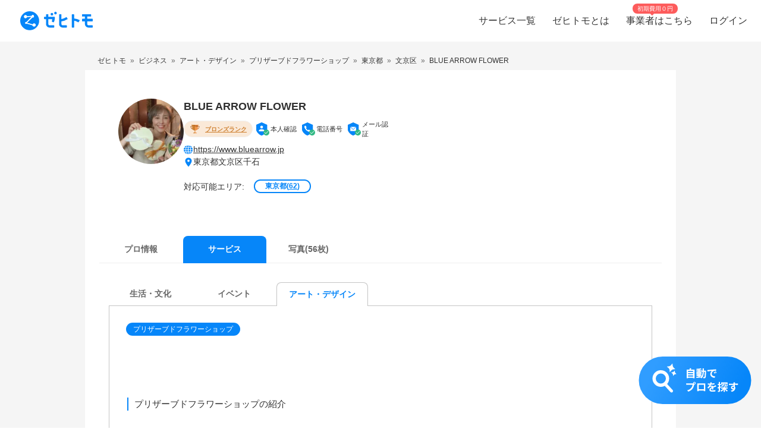

--- FILE ---
content_type: text/html; charset=utf-8
request_url: https://www.zehitomo.com/profile/blue-arrow-flow-7E4QHYgSy/pro/preservedflowerspecialist
body_size: 38070
content:
<!DOCTYPE html><html lang="ja"><head><script>(function(w,i,g){w[g]=w[g]||[];if(typeof w[g].push=='function')w[g].push(i)})
(window,'G-YYKG38V15Z','google_tags_first_party');</script><script async src="/ava3/"></script>
			<script>
				window.dataLayer = window.dataLayer || [];
				function gtag(){dataLayer.push(arguments);}
				gtag('js', new Date());
				gtag('set', 'developer_id.dYzg1YT', true);
				gtag('config', 'G-YYKG38V15Z');
			</script>
			<link rel="preconnect" href="https://api.zehitomo.com"><link rel="preconnect" href="https://www.googletagmanager.com"><link rel="preconnect" href="https://res.cloudinary.com"><link rel="dns-prefetch" href="https://www.google-analytics.com"><link rel="dns-prefetch" href="https://stats.g.doubleclick.net"><link rel="dns-prefetch" href="https://sentry.io"><link rel="dns-prefetch" href="https://connect.facebook.net"><link rel="dns-prefetch" href="https://d.line-scdn.net"><link rel="dns-prefetch" href="https://statics.a8.net"><meta property="z:gtmv" content="1"><link rel="dns-prefetch" href="https://www.googleoptimize.com"><link rel="dns-prefetch" href="https://cdn-4.convertexperiments.com"><script>(function(w,l){w[l] = w[l] || [];w[l].push({'gtm.start':new Date().getTime(),event:'gtm.js'});})(window,'dataLayer');</script><script type="text/javascript">
              function addScript(path) {var script = document.createElement("script");script.type = "text/javascript";script.src = path;document.getElementsByTagName("head")[0].appendChild(script);}
              document.documentMode && addScript('https://cdnjs.cloudflare.com/polyfill/v3/polyfill.min.js?version=3.53.1&features=Array.prototype.find,Array.prototype.flatMap,Array.prototype.includes,default,IntersectionObserver,Object.entries,Object.fromEntries,String.prototype.replaceAll');</script><title> BLUE ARROW FLOWER | 東京都文京区 | プリザーブドフラワーショップ | ゼヒトモ </title><meta name="description" content="Spend time on what matters most. No more pointless searching. Negotiate until you are satisfied. No sales phone calls. Pick and choose at zero cost. | Zehitomoはカメラマンやパーソナルトレーナーなどの、その道のプロに仕事を依頼できるマッチングサービスです。"><meta name="keywords" content=""><meta name="robots" content="noindex"><meta property="fb:app_id" content="1006530102723385"><meta property="og:title" content="ゼヒトモ"><meta property="og:type" content="website"><meta property="og:image" content="https://res.cloudinary.com/zehitomo/image/upload/v1652747398/assets/openGraphLogo.png"><meta property="og:description" content="ゼヒトモは、カメラマンやパーソナルトレーナーなどの、その道のプロに仕事を依頼できるサービスです。"><meta property="twitter:card" content="summary"><link rel="icon" href="/favicon.ico?v=3"><link rel="alternate" href="https://www.zehitomo.com/profile/blue-arrow-flow-7E4QHYgSy/pro/preservedflowerspecialist" hreflang="ja"><link rel="alternate" href="https://www.zehitomo.com/en/profile/blue-arrow-flow-7E4QHYgSy/pro/preservedflowerspecialist" hreflang="en"><link rel="alternate" href="https://www.zehitomo.com/profile/blue-arrow-flow-7E4QHYgSy/pro/preservedflowerspecialist" hreflang="x-default"><meta charset="utf-8"><meta name="viewport" content="width=device-width, initial-scale=1, maximum-scale=1"><meta name="apple-mobile-web-app-capable" content="yes"><meta name="apple-mobile-web-app-status-bar-style" content="default"><meta name="apple-mobile-web-app-title" content="Zehitomo"><link rel="apple-touch-icon-precomposed" href="/static/images/apple-touch-icon-152x152.png"><meta name="msapplication-TileImage" content="/static/images/ms-touch-icon-144x144.png"><meta name="msapplication-TileColor" content="var(--primary-color)"><meta name="mobile-web-app-capable" content="yes"><link rel="icon" sizes="192x192" href="/static/images/chrome-touch-icon-192x192.png"><style>
          a:focus,
          a:active,
          button:focus,
          button:active {
            outline: none !important;
          }
        </style><script type="application/ld+json" class="jsx-2519177320">{"@context":"https://schema.org","@type":"LocalBusiness","name":"BLUE ARROW FLOWER | 東京都文京区 | プリザーブドフラワーショップ","description":"楽しく､人に喜んで頂けるお仕事です。 お花を扱うのは、丁寧、迅速、知識、デザイン力も必要ですが、好きなら問題なくクリアして長く続けていけると思います。 お客様に喜んで頂ける笑顔が見たくて、一本一本､こころを込めてご提供しています。 お花＋自分の個性＝心整い笑顔溢れる花活 をモットーにしています。 教室でのレッスン時間は","image":"https://res.cloudinary.com/zehitomo/image/upload/v1689158406/ytbr4yzwlvgio9yx4jc7.png","address":{"@type":"PostalAddress","postalCode":"1120011","addressRegion":"東京都","addressLocality":"文京区千石","addressCountry":"JP"}}</script><script type="application/ld+json">{"@context":"https://schema.org","@type":"BreadcrumbList","itemListElement":[{"@type":"ListItem","item":{"@id":"/","name":"Zehitomo"},"position":1},{"@type":"ListItem","item":{"@id":"//business","name":"ビジネス"},"position":2},{"@type":"ListItem","item":{"@id":"//business/art-and-design","name":"アート・デザイン"},"position":3},{"@type":"ListItem","item":{"@id":"//business/art-and-design/maker/preservedflowerspecialist","name":"プリザーブドフラワーショップ"},"position":4},{"@type":"ListItem","item":{"@id":"//business/art-and-design/maker/preservedflowerspecialist/tokyo","name":"東京都"},"position":5},{"@type":"ListItem","item":{"@id":"//business/art-and-design/maker/preservedflowerspecialist/tokyo/bunkyo-ku","name":"文京区"},"position":6},{"@type":"ListItem","item":{"@id":"//profile/blue-arrow-flow-7E4QHYgSy/pro","name":"BLUE ARROW FLOWER"},"position":7}]}</script><meta name="next-head-count" content="27"><script defer="" nomodule="" src="/_next/static/chunks/polyfills-5cd94c89d3acac5f.js"></script><script src="/_next/static/chunks/webpack-78b22dd882e48852.js" defer=""></script><script src="/_next/static/chunks/framework-568b840ecff66744.js" defer=""></script><script src="/_next/static/chunks/main-6e29b0cd1aefcbf8.js" defer=""></script><script src="/_next/static/chunks/pages/_app-ea00455a631b441d.js" defer=""></script><script src="/_next/static/chunks/4456-c9ec95788fad74ef.js" defer=""></script><script src="/_next/static/chunks/4093-6a7491a97aaba2aa.js" defer=""></script><script src="/_next/static/chunks/1216-df932ff82039c741.js" defer=""></script><script src="/_next/static/chunks/3471-a8e62c4bce619dad.js" defer=""></script><script src="/_next/static/chunks/515-80fa5a25d9c42ea6.js" defer=""></script><script src="/_next/static/chunks/5502-80710babed3a345f.js" defer=""></script><script src="/_next/static/chunks/232-ad127cb1890d042d.js" defer=""></script><script src="/_next/static/chunks/9919-eab0224024c414c0.js" defer=""></script><script src="/_next/static/chunks/5304-0842b30aada6eeb0.js" defer=""></script><script src="/_next/static/chunks/5554-b4168d40fc3d9785.js" defer=""></script><script src="/_next/static/chunks/1652-be506c7ff3106fbc.js" defer=""></script><script src="/_next/static/chunks/3137-4fbd0d853521e46e.js" defer=""></script><script src="/_next/static/chunks/1412-c07fba811bed474b.js" defer=""></script><script src="/_next/static/chunks/pages/pro-profile-bf176924a7ff8705.js" defer=""></script><script src="/_next/static/EbMka0LThvfUNTjqtZR5L/_buildManifest.js" defer=""></script><script src="/_next/static/EbMka0LThvfUNTjqtZR5L/_ssgManifest.js" defer=""></script><script src="/_next/static/EbMka0LThvfUNTjqtZR5L/_middlewareManifest.js" defer=""></script><style>*,:after,:before{box-sizing:border-box}html{font-family:sans-serif;line-height:1.15;-webkit-text-size-adjust:100%;-webkit-tap-highlight-color:rgba(0,0,0,0)}article,footer,header,main,nav,section{display:block}body{margin:0;font-family:-apple-system,BlinkMacSystemFont,Segoe UI,Roboto,Helvetica Neue,Arial,Noto Sans,sans-serif,Apple Color Emoji,Segoe UI Emoji,Segoe UI Symbol,Noto Color Emoji;font-size:1rem;font-weight:400;line-height:1.5;color:#212529;text-align:left;background-color:#fff}hr{box-sizing:content-box;height:0;overflow:visible}h1,h2,h3{margin-top:0;margin-bottom:.5rem}p{margin-top:0}p{margin-bottom:1rem}ol,ul{margin-top:0;margin-bottom:1rem}a{color:#007bff;text-decoration:none;background-color:transparent}a:hover{color:#0056b3;text-decoration:underline}img{border-style:none}img,svg{vertical-align:middle}svg{overflow:hidden}button{border-radius:0}button:focus{outline:1px dotted;outline:5px auto -webkit-focus-ring-color}button{margin:0;font-family:inherit;font-size:inherit;line-height:inherit}button{overflow:visible}button{text-transform:none}[type=button],button{-webkit-appearance:button}[type=button]:not(:disabled),button:not(:disabled){cursor:pointer}[type=button]::-moz-focus-inner,button::-moz-focus-inner{padding:0;border-style:none}body,html{height:100%}body{font-feature-settings:"kern","liga","pnum";-webkit-font-smoothing:antialiased}#__next{height:100%}button svg{pointer-events:none}html{font-family:Arial,Hiragino Kaku Gothic ProN,Hiragino Sans,Meiryo,sans-serif;font-feature-settings:"kern","liga","pnum";font-size:14px;-webkit-font-smoothing:antialiased}body{font-family:Arial,Hiragino Kaku Gothic ProN,Hiragino Sans,Meiryo,sans-serif}h1,h2,h3{font-style:normal;font-weight:700;line-height:1.5em;margin:.5em 0}h1{font-size:36px}h2{font-size:24px}h3{font-size:18px}p{font-size:14px;line-height:1.5em}@media screen and (min-width:768px){h1{font-size:48px}h2{font-size:36px}h3{font-size:24px}}:root{--accent-color:#ff6a8e;--accent-color-hover:#ff9bb1;--black-color:#2f2f2f;--danger-color:#ff5252;--disabled-background-color:#eee;--error-color:var(--danger-color);--gray-light-color:#b4b4b4;--gray-light-color-v2:#c4c4c4;--gray-dark-color:#666;--primary-color:#0686f9;--primary-color-hover:#046cc7;--primary-color-lightest:#edf5fc;--primary-color-sub:#d9ebfa;--secondary-color:#e7e7e7;--secondary-stronger-color:#aaa;--off-white-color:#f5f5f5;--white-color:#fff;--border-radius:4px;--neutral-gray-700:#303c45;--neutral-gray-500:#73777a;--button-border-radius:4px;--button-round-border-radius:20px;--button-font-size:14px;--breadcrumb-mb:9px;--images-field-columns:2;--images-field-gap:14px;--input-height:2.875rem;--input-padding-x:0.625rem;--new-request-form-footer-padding:1rem;--new-request-form-header-padding:0 0 16px 0;--new-request-form-header-text-align:left;--new-request-form-header-minor-text-align:left;--new-request-form-footer-border:1px solid var(--secondary-color);--new-request-form-footer-button-min-width:140px;--new-request-form-footer-small-button-min-width:100px;--radio-margin-right:0.625rem;--radio-field-renderer-background:var(--white-color);--radio-field-renderer-border:1px solid var(--secondary-color);--radio-field-renderer-border-radius:4px;--radio-field-renderer-label-color:#545454;--radio-field-renderer-label-font-size:16px;--radio-field-renderer-label-font-weight:400;--radio-field-renderer-padding:12px 16px 12px 8px;--radio-group-background:transparent;--radio-group-border-radius:0;--radio-group-columns:1;--radio-group-item-border-bottom:0;--radio-group-item-margin:0 0 6px;--separator-color:#c4c4c4;--wizard-border-radius:0}@media screen and (min-width:1024px){:root{--breadcrumb-mb:0}}@media screen and (min-width:480px){:root{--images-field-columns:3;--new-request-form-header-minor-text-align:center}}@media screen and (min-width:640px){:root{--wizard-border-radius:4px}}.Layout_container__M4ttJ{display:flex;flex-direction:column;height:100%;isolation:isolate}.Layout_content__CuzQZ{flex:1 1 auto}.Header_container__95ZFx{align-items:center;background-color:#fff;display:grid;flex-shrink:0;height:45px;padding:0 .25rem}@media only screen and (min-width:1024px){.Header_container__95ZFx{font-size:16px;height:70px;padding:0 .625rem}}.Header_container-has-menu__IISll{grid-template-columns:65px auto}@media only screen and (min-width:1024px){.Header_container-has-menu__IISll{grid-template-columns:auto 1fr auto}}.Header_toggleicon__HN9NJ{background-color:transparent;border:0;color:#666;height:-moz-min-content;height:min-content;margin-right:16px;outline:none;padding:1px 6px;width:-moz-min-content;width:min-content}.Header_toggleicon__HN9NJ svg{color:#666;font-weight:300}@media only screen and (min-width:1024px){.Header_toggleicon__HN9NJ{display:none}}.Header_logo__6sg2H{justify-self:left}@media only screen and (min-width:1024px){.Header_logo__6sg2H{justify-self:left;margin:0 2.875rem 0 1.25rem}}.Header_logo__6sg2H:focus svg{outline:1px solid #2f2f2f}.Header_menu___vbYh{height:100vh;left:0;pointer-events:none;position:fixed;top:0;width:100%;z-index:10}@media only screen and (min-width:1024px){.Header_menu___vbYh{align-items:center;display:flex;height:100%;justify-self:flex-end;pointer-events:unset;position:unset;width:unset}}.Header_overlay__28vBW{background-color:rgba(85,85,85,.5);height:100%;opacity:0;transition:opacity .3s ease-out}@media only screen and (min-width:1024px){.Header_overlay__28vBW{display:none}}.Header_close__3w7QX{background-color:transparent;border:0;color:#2f2f2f;font-size:16px;padding-top:7px;position:absolute;right:60px;z-index:15}@media only screen and (min-width:1024px){.Header_close__3w7QX{display:none;padding:0;width:100%}}.Header_content-container__Q3iLr{background-color:#fff;height:100%;list-style:none;margin:0;padding:0;position:fixed;top:0;transform:translateX(150%);transition:transform .3s ease-out;width:80vw}@media only screen and (min-width:1024px){.Header_content-container__Q3iLr{display:flex;position:unset;transform:unset;width:unset}}.Header_list__1JFe2{list-style:none;margin:0;padding:0;white-space:nowrap}@media only screen and (min-width:1024px){.Header_list__1JFe2{display:flex}}.Header_link__gECiy{align-items:center;background:none;border:0;color:#343434;display:flex;padding:1rem;position:relative;width:100%}.Header_link__gECiy *{pointer-events:none}.Header_link__gECiy.Header_top-link__VTyke{margin-top:40px}@media only screen and (min-width:1024px){.Header_link__gECiy{height:unset}}.Header_link__gECiy:focus,.Header_link__gECiy:hover{background-color:#f5f5f5;color:#343434;text-decoration:none}.Header_link__gECiy svg{margin-right:.4rem}@media only screen and (min-width:1024px){.Header_link__gECiy svg{display:none}}.Header_link__gECiy span:only-child{margin-left:calc(18px + .4rem)}@media only screen and (min-width:1024px){.Header_link__gECiy span:only-child{margin-left:0}.Header_menu___vbYh .Header_list__1JFe2{height:100%}.Header_menu___vbYh .Header_link__gECiy{height:100%;padding:0 1rem}}.Header_menu___vbYh .Header_link__gECiy:focus,.Header_menu___vbYh .Header_link__gECiy:hover{background-color:#f5f5f5;color:#343434;text-decoration:none}@media only screen and (min-width:1024px){.Header_menu___vbYh .Header_link__gECiy:focus,.Header_menu___vbYh .Header_link__gECiy:hover{background:unset;position:relative}.Header_menu___vbYh .Header_link__gECiy:focus:after,.Header_menu___vbYh .Header_link__gECiy:hover:after{background-color:#b4b4b4;bottom:0;content:"";height:3px;left:0;position:absolute;width:100%}}.Header_notification-area__hzSdt{display:flex;grid-gap:1.625rem;gap:1.625rem;justify-content:right}.Header_desktop__1nZRI{display:none}@media only screen and (min-width:1024px){.Header_desktop__1nZRI{display:block}.Header_mobile__UBieV{display:none}}.Header_menu-item-attention-text-bubble__MUBAy{align-items:flex-start;background-color:#fd5c5c;border-radius:10px;color:#fff;display:flex;flex-direction:row;font-size:12px;height:20px;margin-left:5px;padding:1px 8px;width:88px}@media only screen and (min-width:1024px){.Header_menu-item-attention-text-bubble__MUBAy{font-size:10px;height:17px;left:18%;line-height:15px;margin:0;position:absolute;top:6px;transform-style:preserve-3d;width:76px}.Header_menu-item-attention-text-bubble__MUBAy:after{background-color:#fd5c5c;content:"";height:12px;left:calc(50% - 6px);position:absolute;top:8px;transform:rotate(45deg) translateZ(-1px);width:6px}}.Logo_root__inT72{--header-desktop-height:48px;--footer-desktop-height:38px;width:auto}.Logo_color-white__RrjJ3{color:#fff}.Logo_color-blue__XrtnC{color:#0686f9}.Logo_footer__f0wDt{height:27px}@media only screen and (min-width:1024px){.Logo_footer_react__tehAX{height:var(--footer-desktop-height)}}.Logo_header__CkNH7{height:45px}.Logo_header_react__CaTzT{padding:.57rem}@media only screen and (min-width:1024px){.Logo_header_react__CaTzT{height:var(--header-desktop-height)}}.Footer_wrapper__uwQxb{background-color:#212121;color:#b4b4b4;padding:2rem .5rem}@media screen and (min-width:1024px){.Footer_wrapper__uwQxb{padding:4rem}}.Footer_wrapper__uwQxb a{font-weight:lighter}.Footer_wrapper__uwQxb a,.Footer_wrapper__uwQxb a :hover{color:#b4b4b4;text-decoration:none}@media screen and (min-width:1024px){.Footer_wrapper__uwQxb .Footer_content-top__pEFl3{display:flex;justify-content:space-between;padding-bottom:1rem}}.Footer_logo__7PU8Q{align-items:flex-start;display:flex;flex-direction:column}@media screen and (min-width:1024px){.Footer_icons-container__cIoGn{display:flex;flex-direction:column}}.Footer_icons__0o9X9{display:flex;justify-content:space-between;padding:0 1rem;width:100%}@media screen and (min-width:1024px){.Footer_icons__0o9X9{flex-direction:column;justify-content:flex-start;padding:1rem 0}.Footer_social-icons__rYJau{padding-top:1rem}}.Footer_social-icons__rYJau a{padding:0 .475rem}.Footer_social-icons__rYJau a img{filter:opacity(.75);width:24px}@media screen and (min-width:1024px){.Footer_social-icons__rYJau a img{width:32px}}.Footer_top-menus__dCozn{border-top:1px solid #545454;display:flex;flex-direction:column;width:100%}@media screen and (min-width:1024px){.Footer_top-menus__dCozn{border:0;flex-direction:row;width:60%}}.Footer_categories__yr9AU{display:flex;width:100%}@media screen and (min-width:1024px){.Footer_categories__yr9AU{border-bottom:1px solid #545454;border-top:1px solid #545454;padding:.25rem 0}}.Footer_language-and-company__1Bs61{align-items:center;display:inline-flex;justify-content:flex-end;padding-right:2rem;padding-top:2rem;width:100%}.Footer_privacy-mark-container__UZMr1{align-items:center;background:#fff;display:flex;height:115px;justify-content:center;margin:calc(115px / 4);width:115px}.Collapsible_container__CTpDH{border-bottom:1px solid #545454;display:inline-block;padding:.5rem 1rem;width:100%}@media screen and (min-width:1024px){.Collapsible_container__CTpDH{border:0;padding:0 1rem}.Collapsible_container-horizontal__UnrXi{display:flex}}.Collapsible_container__CTpDH h2{font-size:1rem;font-weight:700;line-height:1.2;margin:0;padding:1rem 0}.Collapsible_heading-button__j1FDW{align-items:center;background:transparent;border:0;color:inherit;cursor:pointer;display:flex;font-size:1rem;font-weight:700;justify-content:space-between;padding:0;white-space:nowrap;width:100%}@media screen and (min-width:1024px){.Collapsible_heading-button__j1FDW{width:auto}}.Collapsible_heading-button__j1FDW:hover{text-decoration:none}@media screen and (min-width:1024px){.Collapsible_heading-button-horizontal__xp_Og{padding-right:1rem}.Collapsible_heading-button__j1FDW>svg{display:none}.Collapsible_animate-height__TDodW{align-items:center;display:flex;height:auto!important}.Collapsible_animate-height__TDodW>div{display:block!important}}.Collapsible_content__m_7aR{padding-bottom:1rem;padding-left:1rem}@media screen and (min-width:1024px){.Collapsible_content__m_7aR{height:auto!important;padding:0}}.MenuCollapsible_list__NNr3G{list-style-type:none;margin:0;padding:0}@media screen and (min-width:768px){.MenuCollapsible_list-horizontal__QjSul{display:flex;flex-wrap:wrap}}.MenuCollapsible_item__N86Tg{padding:.5rem 0}@media screen and (min-width:768px){.MenuCollapsible_item__N86Tg{padding:0}}@media screen and (min-width:768px){.MenuCollapsible_item-horizontal__Kt13A{padding:0 1rem}}.MenuCollapsible_item__N86Tg a{color:#b4b4b4;text-decoration:none}.MenuCollapsible_item__N86Tg a:hover{color:#fff}.Breadcrumbs_breadcrumbs__zgFzx{color:#666;list-style-type:none;padding:0}.Breadcrumbs_align-left__W_XjU{margin:0;text-align:left}.Breadcrumbs_list-item__W4T5O{color:#666;display:inline-block;margin:0 .5rem var(--breadcrumb-mb,0)}.Breadcrumbs_list-item__W4T5O:first-child{padding-left:0}.Breadcrumbs_list-item__W4T5O:last-child{padding-right:0}.Breadcrumbs_list-item__W4T5O:after{content:"»";position:relative;right:-.5rem}.Breadcrumbs_list-item__W4T5O:last-child:after{display:none}.Breadcrumbs_list-item-link__Deo0X{color:#666;display:inline-block}.ProProfileContent_wrapper__e85EA{padding-top:8px;width:100%}@media screen and (min-width:1024px){.ProProfileContent_wrapper__e85EA{margin:0 auto;max-width:994px;padding-top:16px}}.ProProfileContent_breadcrumb__Yz61E{font-size:12px;overflow-y:auto;scrollbar-width:none;white-space:nowrap}.ProProfileContent_breadcrumb__Yz61E a,.ProProfileContent_breadcrumb__Yz61E span{color:#333!important}.ProProfileContent_cta-container__pHKo_{bottom:0;display:flex;justify-content:flex-end;padding:0 16px 40px;position:sticky;z-index:1}.ProProfileContent_cta-container__pHKo_ .ProProfileContent_cta-image__frQ1U{cursor:pointer}.ProProfile_pro-profile-content-wrapper__TV0q_{background-color:#fff;flex:1 0 100%;margin-right:0;overflow:hidden}@media screen and (min-width:1024px){.ProProfile_pro-profile-content-wrapper__TV0q_{flex-basis:75%;padding:24px}}.ProProfileDetails_pro-profile-detail__YKtE0{color:#2f2f2f}.ProProfileDetails_pro-profile-detail__YKtE0 .ProProfileDetails_pro-profile-introduction__MScx3{padding:32px 16px}.ProProfileDetails_pro-profile-detail__YKtE0 .ProProfileDetails_question-and-answer__2JfCu{padding:0 16px}.ProProfileDetails_pro-profile-detail__YKtE0 .ProProfileDetails_case-study__k8IMS{padding:32px 16px;width:100%}.ProProfileDetails_pro-profile-detail__YKtE0 .ProProfileDetails_wrapper__56hJU{background-color:#f5f5f5;padding:0 16px 32px}@media screen and (min-width:768px){.ProProfileDetails_pro-profile-detail__YKtE0 .ProProfileDetails_wrapper__56hJU{background-color:unset;margin:unset}}.ProProfileDetails_pro-profile-detail__YKtE0 .ProProfileDetails_content__LjYBB{background-color:#fff;border-radius:10px;padding:16px}@media screen and (min-width:768px){.ProProfileDetails_pro-profile-detail__YKtE0 .ProProfileDetails_content__LjYBB{padding:24px 16px}}.ProProfileIntroduction_header-container__zTkbS{align-items:flex-start;display:flex;justify-content:space-between}.ProProfileIntroduction_field__7VyQ5{margin:16px 0}@media screen and (min-width:1024px){.ProProfileIntroduction_field__7VyQ5{margin:0 0 24px}}.ProProfileIntroduction_field__7VyQ5:last-of-type{margin-bottom:0}.ProProfileIntroduction_pr-content-container__XGqiW{border-top:0!important;margin:16px 0}@media screen and (min-width:1024px){.ProProfileIntroduction_pr-content-container__XGqiW{margin:24px 0}}.ProProfileIntroduction_title__Fg4si{color:#0686f9;font-size:18px;font-weight:700;margin:24px 0 8px}.ProProfileIntroduction_content__QRHVx{color:#333;margin:0;white-space:pre-line;word-break:break-word;word-wrap:break-word}.TabNavigation_z-tab-navigation__uMWrp{position:relative;width:100%}.TabNavigation_z-tab-navigation-list__BgGAm{background-color:#f5f5f5;display:flex;-ms-overflow-style:none;overflow-x:scroll;padding-left:16px;z-index:10}@media screen and (min-width:768px){.TabNavigation_z-tab-navigation-list__BgGAm{background-color:#fff;padding-left:unset}}.TabNavigation_z-tab-navigation-list__BgGAm::-webkit-scrollbar{display:none}.TabNavigation_z-tab-navigation-list__BgGAm>:not(:last-child){margin-right:1px}.TabNavigation_z-tab-navigation-border__Lc4iM{border:0;border-bottom:1px solid #eee;margin-bottom:0;margin-top:-1px;position:relative}.Tab_z-tab-selected__G5RG1,.Tab_z-tab-unselected__8sPc2{background-color:#0686f9;border:0;border-radius:8px 8px 0 0;box-shadow:none;box-sizing:border-box;color:#fff;cursor:pointer;flex-shrink:0;font-size:14px;font-weight:700;height:46px;line-height:21px;margin-right:5px;min-width:96px;outline:none;padding:9px 20px;text-align:center;text-decoration:none;text-transform:uppercase;transition:all .2s linear;-webkit-user-select:none;-moz-user-select:none;-ms-user-select:none;user-select:none;vertical-align:middle;white-space:nowrap;width:auto;z-index:1}.Tab_z-tab-selected__G5RG1:hover,.Tab_z-tab-unselected__8sPc2:hover{background-color:#e6e6e6}.Tab_z-tab-selected__G5RG1:disabled,.Tab_z-tab-unselected__8sPc2:disabled{cursor:default;opacity:.75;pointer-events:none}.Tab_z-tab-selected__G5RG1:focus,.Tab_z-tab-unselected__8sPc2:focus{outline:none}@media only screen and (min-width:1024px){.Tab_z-tab-selected__G5RG1,.Tab_z-tab-unselected__8sPc2{height:46px;margin-right:0;min-width:140px;padding:12px 25px}}.Tab_z-tab-selected__G5RG1:hover{background-color:#056bc7;color:#fff}.Tab_z-tab-unselected__8sPc2{background-color:transparent;border:solid #eee;border-width:0 0 1px;color:#666;font-weight:700}.Tab_z-tab-unselected__8sPc2:hover{background-color:#e6e6e6}@media screen and (min-width:768px){.Tab_z-tab-unselected__8sPc2{background-color:#fff}}.Tab_z-tab-label__g_cCd{display:inline-block;white-space:normal}.ProProfileClientContent_pro-profile-content___QpSY{font-size:14px!important}.ProProfileClientContent_pro-profile-content___QpSY p{font-size:14px!important;margin:0}.ProProfileClientContent_pro-profile-content___QpSY svg{vertical-align:unset}.ProProfileClientContent_pro-profile-content___QpSY h1{font-size:18px!important;margin-top:0}.ProProfileClientContent_pro-profile-content___QpSY .ProProfileClientContent_pro-top-container__mzUff{display:flex;flex-wrap:wrap;grid-gap:8px;gap:8px;justify-content:center}@media screen and (min-width:768px){.ProProfileClientContent_pro-profile-content___QpSY .ProProfileClientContent_pro-top-container__mzUff{grid-gap:16px;gap:16px}}.ProProfileClientContent_pro-profile-content___QpSY .ProProfileClientContent_avatar-container__LuqDu{position:relative}@media screen and (min-width:768px){.ProProfileClientContent_pro-profile-content___QpSY .ProProfileClientContent_avatar-container__LuqDu{margin-bottom:32px}}.ProProfileClientContent_pro-profile-content___QpSY .ProProfileClientContent_details-container__yJHbP{flex:1 1;margin-left:8px}@media screen and (min-width:768px){.ProProfileClientContent_pro-profile-content___QpSY .ProProfileClientContent_details-container__yJHbP{margin-left:0}}.ProProfileClientContent_pro-profile-content___QpSY .ProProfileClientContent_achievements-wrapper__FZHL7{display:flex}@media screen and (min-width:768px){.ProProfileClientContent_pro-profile-content___QpSY .ProProfileClientContent_achievements-wrapper__FZHL7{background-color:#f5f5f5;margin-bottom:8px}}.ProProfileClientContent_pro-profile-content___QpSY .ProProfileClientContent_avatar__S_wAT{border-radius:50%;height:70px}@media screen and (min-width:1024px){.ProProfileClientContent_pro-profile-content___QpSY .ProProfileClientContent_avatar__S_wAT{height:110px}}.ProProfileClientContent_pro-profile-content___QpSY .ProProfileClientContent_last-online-status-container__N9t88{position:absolute;top:75px}@media screen and (min-width:1024px){.ProProfileClientContent_pro-profile-content___QpSY .ProProfileClientContent_last-online-status-container__N9t88{left:16px;top:120px}}.ProProfileClientContent_pro-profile-content___QpSY .ProProfileClientContent_title-section__Z_t7B{align-items:center;display:flex;flex-wrap:wrap}.ProProfileClientContent_pro-profile-content___QpSY .ProProfileClientContent_review-badges-section__DJ5Al{display:flex;flex-wrap:wrap;grid-gap:8px;gap:8px;margin-top:8px}.ProProfileClientContent_pro-profile-content___QpSY .ProProfileClientContent_pro-title__4AKZ1{margin-bottom:0;margin-right:1rem;word-break:break-all}.ProProfileClientContent_pro-profile-content___QpSY .ProProfileClientContent_tier-icon__hlpQm{align-items:center!important;background:transparent!important;border:0!important;display:inline-flex;min-height:0!important;padding:0!important}@media screen and (min-width:375px){.ProProfileClientContent_pro-profile-content___QpSY .ProProfileClientContent_verification-badges-section__ucdId{text-wrap:nowrap}}.ProProfileClientContent_pro-profile-content___QpSY .ProProfileClientContent_desktop__6g6j3{display:none}@media screen and (min-width:1024px){.ProProfileClientContent_pro-profile-content___QpSY .ProProfileClientContent_desktop__6g6j3{display:block}}.ProProfileClientContent_pro-profile-content___QpSY .ProProfileClientContent_mobile__0O5X0{display:block}@media screen and (min-width:1024px){.ProProfileClientContent_pro-profile-content___QpSY .ProProfileClientContent_mobile__0O5X0{display:none}}.ProProfileClientContent_pro-profile-content___QpSY .ProProfileClientContent_contact-section__8qZ1j{display:flex;flex-direction:column;flex-wrap:wrap;font-size:12px;grid-gap:4px;gap:4px;margin-top:8px;margin-left:8px;padding:16px 0}@media screen and (min-width:1024px){.ProProfileClientContent_pro-profile-content___QpSY .ProProfileClientContent_contact-section__8qZ1j{padding:0;font-size:14px;grid-gap:16px;gap:16px;margin-left:0}}.ProProfileClientContent_pro-profile-content___QpSY .ProProfileClientContent_mobile__0O5X0 .ProProfileClientContent_contact-section__8qZ1j{border-bottom:1px solid #e7e7e7;border-top:1px solid #e7e7e7;flex-direction:row;justify-content:space-between}.ProProfileClientContent_pro-profile-content___QpSY .ProProfileClientContent_website-location-container__yT5Ao{display:flex;flex-direction:column;grid-gap:4px;gap:4px}.ProProfileClientContent_pro-profile-content___QpSY .ProProfileClientContent_location-section__z_57b,.ProProfileClientContent_pro-profile-content___QpSY .ProProfileClientContent_website-section__0YGRT{align-items:center;display:flex;grid-gap:8px;gap:8px}.ProProfileClientContent_pro-profile-content___QpSY .ProProfileClientContent_website-section__0YGRT a{color:#333;text-decoration:underline}.ProProfileClientContent_pro-profile-content___QpSY .ProProfileClientContent_available-prefectures__4HZjE{align-items:flex-end;display:flex;flex-wrap:wrap;margin-top:16px;width:100%}@media screen and (min-width:1024px){.ProProfileClientContent_pro-profile-content___QpSY .ProProfileClientContent_available-prefectures__4HZjE{margin:8px 0 16px}}.ProProfileClientContent_pro-profile-content___QpSY .ProProfileClientContent_available-prefectures-text__ZYQzC{color:#2f2f2f;font-size:12px;font-weight:500;margin-right:16px;width:100%}@media screen and (min-width:1024px){.ProProfileClientContent_pro-profile-content___QpSY .ProProfileClientContent_available-prefectures-text__ZYQzC{width:unset}}.ProProfileClientContent_pro-profile-content___QpSY .ProProfileClientContent_available-prefectures-contents__hW8gV{flex-direction:row;margin-top:.2rem}.ProProfileClientContent_pro-profile-content___QpSY .ProProfileClientContent_available-prefectures-contents__hW8gV>button{background-color:#fff;border:1.5px solid #0686f9;border-radius:20px;color:#0686f9;display:inline-block;font-size:12px;font-weight:700;line-height:1;margin-right:8px;margin-top:8px;min-width:96px;padding:4px 16px;text-align:center}.ProProfileClientContent_pro-profile-content___QpSY .ProProfileClientContent_cities-count__fOCOZ{text-decoration:underline}.TierExplanationModal_pro-tier-icon-detail__KzVWp{align-items:flex-end;border:1px solid #f0f0f0;border-radius:30px;display:flex;padding:0 13px 0 5px}.TierExplanationModal_pro-tier-icon-detail__KzVWp img{padding:4px;width:36px}.TierExplanationModal_pro-tier-icon-detail__KzVWp span{font-size:14px;font-weight:700;line-height:17px;padding:9px 0;text-align:center;text-decoration:underline}.TierExplanationModal_bronze__5E6Lt .TierExplanationModal_pro-tier-icon-detail__KzVWp{background-color:#fae9d8}.TierExplanationModal_bronze__5E6Lt .TierExplanationModal_pro-tier-icon-detail__KzVWp span{color:#cd7f2f}.TierExplanationModal_small-size__6ZB59 .TierExplanationModal_pro-tier-icon-detail__KzVWp{padding:0 5px}.TierExplanationModal_small-size__6ZB59 .TierExplanationModal_pro-tier-icon-detail__KzVWp>img{width:26px}.TierExplanationModal_small-size__6ZB59 .TierExplanationModal_pro-tier-icon-detail__KzVWp>span{font-size:10px;padding:4px}.ProProfileClientVerificationBadge_verification-badges__MS_0t{display:flex;width:100%}.ProProfileClientVerificationBadge_verification-badges__MS_0t span{font-size:11px}.ProProfileClientVerificationBadge_verification-badges-child__5e79E{align-items:center;display:flex;flex-basis:33%;grid-gap:2px;gap:2px}</style><link rel="stylesheet" href="/_next/static/css/bc8ecc312c321191.css" data-n-g="" media="print" onload="this.media='all'"><noscript><link rel="stylesheet" href="/_next/static/css/bc8ecc312c321191.css"></noscript><link rel="stylesheet" href="/_next/static/css/1bc32ad127764608.css" data-n-p="" media="print" onload="this.media='all'"><noscript><link rel="stylesheet" href="/_next/static/css/1bc32ad127764608.css"></noscript><link rel="stylesheet" href="/_next/static/css/8ad1f51f96dcb0c3.css" data-n-p="" media="print" onload="this.media='all'"><noscript><link rel="stylesheet" href="/_next/static/css/8ad1f51f96dcb0c3.css"></noscript><link rel="stylesheet" href="/_next/static/css/cdc19fca5d8c7cda.css" data-n-p="" media="print" onload="this.media='all'"><noscript><link rel="stylesheet" href="/_next/static/css/cdc19fca5d8c7cda.css"></noscript><link rel="stylesheet" href="/_next/static/css/9c78f1bdcda83229.css" data-n-p="" media="print" onload="this.media='all'"><noscript><link rel="stylesheet" href="/_next/static/css/9c78f1bdcda83229.css"></noscript><noscript data-n-css=""></noscript><style id="__jsx-3788426318">.wrapper.jsx-3788426318{padding:0.5rem 1rem;}@media screen and (min-width:960px){.wrapper.jsx-3788426318{padding-left:1rem;}}</style><style id="__jsx-2519177320">.pro-profile-page-container.jsx-2519177320{height:100%;background:#f5f5f5;}</style></head><body class=""><div id="__next" data-reactroot=""><div class="Layout_container__M4ttJ"><header class="Header_container__95ZFx Header_container-has-menu__IISll" data-test-id="header"><a aria-label="To homepage" class="Header_logo__6sg2H" data-test-id="header-link-home" href="/"><svg class="Logo_root__inT72 Logo_color-blue__XrtnC Logo_header__CkNH7 Logo_header_react__CaTzT" xmlns="http://www.w3.org/2000/svg" viewBox="0 0 222 58.4"><path fill="currentColor" d="M29 0a29 29 0 1 0 0 58 29 29 0 0 0 0-58zm13 47c-2 0-4-2-5-4l-17-5a3 3 0 1 1-1-5l15-16-13 1a5 5 0 1 1 0-3l14-1a3 3 0 0 1 7 1 3 3 0 0 1-4 4L21 35l17 5a5 5 0 1 1 4 7zm55-34a4 4 0 1 0 0-8 4 4 0 0 0 0 8zm9-4a4 4 0 1 0 0-7 4 4 0 0 0 0 7zm115 22l1-1v-6l-1-1h-16v-7h12v-6l-1-1h-26l-1 1v6h9v7h-8l-1 1v6l1 1h8v8c0 6 5 11 11 11h12l1-1v-5l-1-1h-12c-2 0-4-2-4-4v-8h16zM97 32l5 2 1-1c3-6 3-12 3-12v-3l-1-1H86V9h-6l-1 1v7h-5l-1 1v5l1 1h5v15c0 6 5 11 11 11h13l1-1v-5l-1-1H90c-2 0-4-2-4-4V24h12l-1 7v1zm85-5a50 50 0 0 0-17-5V10l-1-1h-5l-1 1v39l1 1h5l1-1V29l5 1 8 4 1-1 3-5v-1zm-37-4l-3-5h-1l-8 4-7 2V10l-1-1h-6v30c0 6 5 11 11 11h12l1-1v-5l-1-1h-12c-2 0-4-2-4-4v-8l9-2 10-5v-1z"></path></svg></a><nav class="Header_menu___vbYh"><div class="Header_overlay__28vBW"></div><div class="Header_content-container__Q3iLr"><div><button class="Header_close__3w7QX"><svg class="mdi-icon " width="24" height="24" fill="currentColor" viewBox="0 0 24 24"><path d="M19,6.41L17.59,5L12,10.59L6.41,5L5,6.41L10.59,12L5,17.59L6.41,19L12,13.41L17.59,19L19,17.59L13.41,12L19,6.41Z"></path></svg></button></div><div><ul class="Header_list__1JFe2" data-cy="header-list"><li class="Header_mobile__UBieV"><a class="Header_link__gECiy Header_top-link__VTyke" href="/"><svg class="mdi-icon " width="18" height="18" fill="currentColor" viewBox="0 0 24 24"><path d="M10,20V14H14V20H19V12H22L12,3L2,12H5V20H10Z"></path></svg><span>ホーム</span></a></li><li class=""><a class="Header_link__gECiy" href="/service-list"><svg class="mdi-icon " width="18" height="18" fill="currentColor" viewBox="0 0 24 24"><path d="M9,5V9H21V5M9,19H21V15H9M9,14H21V10H9M4,9H8V5H4M4,19H8V15H4M4,14H8V10H4V14Z"></path></svg><span>サービス一覧</span></a></li><li class="Header_desktop__1nZRI"><a class="Header_link__gECiy" href="/about"><svg class="mdi-icon " width="18" height="18" fill="currentColor" viewBox="0 0 24 24"><path d="M10,20V14H14V20H19V12H22L12,3L2,12H5V20H10Z"></path></svg><span>ゼヒトモとは</span></a></li><li class=""><a class="Header_link__gECiy" data-gtm-click="gtm-proRegistBtn-header" href="/pro"><svg class="mdi-icon " width="18" height="18" fill="currentColor" viewBox="0 0 24 24"><path d="M10,2H14C15.1,2 16,2.9 16,4V6H20C21.1,6 22,6.9 22,8V19C22,20.1 21.1,21 20,21H4C2.9,21 2,20.1 2,19V8C2,6.9 2.9,6 4,6H8V4C8,2.9 8.9,2 10,2M14,6V4H10V6H14M10.5,17.5L17.09,10.91L15.68,9.5L10.5,14.67L8.41,12.59L7,14L10.5,17.5Z"></path></svg><span>事業者はこちら</span><span class="Header_menu-item-attention-text-bubble__MUBAy">初期費用０円</span></a></li><li class=""><a class="Header_link__gECiy" href="/sign-in" target="_self" rel="noopener noreferrer"><svg class="mdi-icon " width="18" height="18" fill="currentColor" viewBox="0 0 24 24"><path d="M19,3H5C3.89,3 3,3.89 3,5V9H5V5H19V19H5V15H3V19C3,20.1 3.9,21 5,21H19C20.1,21 21,20.1 21,19V5C21,3.89 20.1,3 19,3M10.08,15.58L11.5,17L16.5,12L11.5,7L10.08,8.41L12.67,11H3V13H12.67L10.08,15.58Z"></path></svg><span>ログイン</span></a></li></ul></div></div></nav><div class="Header_notification-area__hzSdt"><button aria-label="Toggle Menu" class="Header_toggleicon__HN9NJ" data-test-id="header-menu-toggle" data-gtm-click="cd_mobileHeaderMenuClicked"><svg class="mdi-icon " width="24" height="24" fill="currentColor" viewBox="0 0 24 24"><path d="M3,6H21V8H3V6M3,11H21V13H3V11M3,16H21V18H3V16Z"></path></svg></button></div></header><main class="Layout_content__CuzQZ"><div class="jsx-2519177320 pro-profile-page-container"><div class="ProProfileContent_wrapper__e85EA"><div class="ProProfileContent_breadcrumb__Yz61E"><div class="jsx-3788426318 wrapper"><ol data-test-id="breadcrumbs" class="Breadcrumbs_breadcrumbs__zgFzx Breadcrumbs_align-left__W_XjU"><li class="Breadcrumbs_list-item__W4T5O"><a class="Breadcrumbs_list-item-link__Deo0X" href="/"><span>ゼヒトモ</span></a></li><li class="Breadcrumbs_list-item__W4T5O"><a class="Breadcrumbs_list-item-link__Deo0X" href="/business"><span itemprop="name">ビジネス</span></a></li><li class="Breadcrumbs_list-item__W4T5O"><a class="Breadcrumbs_list-item-link__Deo0X" href="/business/art-and-design"><span itemprop="name">アート・デザイン</span></a></li><li class="Breadcrumbs_list-item__W4T5O"><a class="Breadcrumbs_list-item-link__Deo0X" href="/business/art-and-design/maker/preservedflowerspecialist"><span itemprop="name">プリザーブドフラワーショップ</span></a></li><li class="Breadcrumbs_list-item__W4T5O"><a class="Breadcrumbs_list-item-link__Deo0X" href="/business/art-and-design/maker/preservedflowerspecialist/tokyo"><span itemprop="name">東京都</span></a></li><li class="Breadcrumbs_list-item__W4T5O"><a class="Breadcrumbs_list-item-link__Deo0X" href="/business/art-and-design/maker/preservedflowerspecialist/tokyo/bunkyo-ku"><span itemprop="name">文京区</span></a></li><li class="Breadcrumbs_list-item__W4T5O"><span>BLUE ARROW FLOWER</span></li></ol></div></div><div class="ProProfile_pro-profile-content-wrapper__TV0q_"><div class="ProProfileDetails_pro-profile-detail__YKtE0"><div class="ProProfileDetails_wrapper__56hJU" id="alkdsjafhlkjdfhalkdjhal"><div id="content" class="ProProfileDetails_content__LjYBB"><article class="ProProfileClientContent_pro-profile-content___QpSY"><div class="ProProfileClientContent_pro-top-container__mzUff"><div class="ProProfileClientContent_avatar-container__LuqDu"><picture><source class="ProProfileClientContent_avatar__S_wAT" srcset="https://res.cloudinary.com/zehitomo/image/upload/c_scale,w_110,dpr_2.0,f_auto/c_scale,w_150,dpr_1.0,f_auto/v1689158406/ytbr4yzwlvgio9yx4jc7.png" type="image/avif"><source class="ProProfileClientContent_avatar__S_wAT" srcset="https://res.cloudinary.com/zehitomo/image/upload/c_scale,w_110,dpr_2.0,f_auto/c_scale,w_150,dpr_1.0,f_auto/v1689158406/ytbr4yzwlvgio9yx4jc7.png" type="image/webp"><img class="ProProfileClientContent_avatar__S_wAT" src="https://res.cloudinary.com/zehitomo/image/upload/c_scale,w_110,dpr_2.0,f_auto/c_scale,w_150,dpr_1.0,f_auto/v1689158406/ytbr4yzwlvgio9yx4jc7.png" loading="eager" decoding="async" alt="BLUE ARROW FLOWER"></picture><div class="ProProfileClientContent_last-online-status-container__N9t88"></div></div><div class="ProProfileClientContent_details-container__yJHbP"><div><section class="ProProfileClientContent_title-section__Z_t7B"><h1 class="ProProfileClientContent_pro-title__4AKZ1">BLUE ARROW FLOWER</h1></section></div><div class="ProProfileClientContent_review-badges-section__DJ5Al"><button class="ProProfileClientContent_tier-icon__hlpQm"><div class="TierExplanationModal_bronze__5E6Lt TierExplanationModal_small-size__6ZB59"><span class="TierExplanationModal_pro-tier-icon-detail__KzVWp"><img alt="Tier bronze" src="/static/images/tiers/bronze.svg"><span>ブロンズランク</span></span></div></button><div class="ProProfileClientContent_verification-badges-section__ucdId"><div class="ProProfileClientVerificationBadge_verification-badges__MS_0t"><div class="ProProfileClientVerificationBadge_verification-badges-child__5e79E"><img alt="Government Id verified" src="/static/images/icons/govt-id-verification-on-with-check.svg"><span>本人確認</span></div><div class="ProProfileClientVerificationBadge_verification-badges-child__5e79E"><img alt="Phone number verified" src="/static/images/icons/phone-verification-on-with-check.svg"><span>電話番号</span></div><div class="ProProfileClientVerificationBadge_verification-badges-child__5e79E"><img alt="Email verified" src="/static/images/icons/mail-verification-on-with-check.svg"><span>メール認証</span></div></div></div></div><div class="ProProfileClientContent_desktop__6g6j3"><div class="ProProfileClientContent_contact-section__8qZ1j"><div class="ProProfileClientContent_website-location-container__yT5Ao"><section class="ProProfileClientContent_website-section__0YGRT"><svg height="16" width="16" viewBox="0 0 17 16" fill="none" xmlns="http://www.w3.org/2000/svg"><path d="M7.556 7.529V4.67h-2.97c-.16.844-.26 1.797-.282 2.859h3.252zM7.556 3.728V0C6.453.275 5.399 1.535 4.802 3.728h2.754zM3.363 8.471H0c.057.988.294 1.942.695 2.827h2.934a18.576 18.576 0 0 1-.266-2.827zM0 7.529h3.362c.02-1.022.11-1.98.265-2.859H.709A7.955 7.955 0 0 0 0 7.53zM8.498.004v3.724h2.746a8.613 8.613 0 0 0-.746-1.89C9.94.83 9.243.195 8.498.004zM7.556 8.471h-3.25c.024 1.1.13 2.035.28 2.827h2.97V8.471zM11.322 1.382c.373.672.672 1.46.895 2.346h2.617A8.166 8.166 0 0 0 10.66.402c.238.287.46.614.662.98zM11.749 7.529a17.175 17.175 0 0 0-.287-2.859H8.498V7.53h3.25zM12.235 12.24c-.224.905-.527 1.709-.906 2.392a6.275 6.275 0 0 1-.647.958 8.162 8.162 0 0 0 4.171-3.35h-2.618zM3.828 3.728c.223-.892.523-1.685.897-2.36a6.27 6.27 0 0 1 .647-.959A8.165 8.165 0 0 0 1.22 3.727h2.608zM12.42 4.67c.157.88.249 1.837.271 2.859h3.363c-.058-1-.3-1.965-.709-2.859h-2.926zM4.732 14.618c-.376-.68-.678-1.48-.902-2.377H1.2a8.16 8.16 0 0 0 4.195 3.357 6.294 6.294 0 0 1-.663-.98zM8.498 8.471v2.827h2.976c.157-.835.255-1.779.276-2.827H8.498zM16.054 8.471h-3.362a18.537 18.537 0 0 1-.26 2.827h2.928c.4-.885.637-1.84.694-2.827zM8.498 12.24V16c1.108-.276 2.168-1.547 2.763-3.76H8.498zM7.556 15.996v-3.755H4.802a8.64 8.64 0 0 0 .754 1.92c.558 1.01 1.255 1.643 2 1.835z" fill="#0686F9"></path></svg><a href="https://www.bluearrow.jp" rel="noreferrer noopener" target="_blank">https://www.bluearrow.jp</a></section><section class="ProProfileClientContent_location-section__z_57b"><svg height="16" width="16" viewBox="0 0 13 19" fill="none" xmlns="http://www.w3.org/2000/svg"><path d="M0 6.98C0 3.02 2.889.5 6.5.5S13 3.02 13 6.98C13 11.3 6.5 18.5 6.5 18.5S0 11.3 0 6.98zm6.5 1.89c1.174 0 2.257-.99 2.257-2.25S7.854 4.37 6.5 4.37s-2.257.9-2.257 2.25S5.326 8.87 6.5 8.87z" fill="#0686F9"></path></svg><p>東京都文京区千石</p></section></div></div><div class="ProProfileClientContent_available-prefectures__4HZjE"><p class="ProProfileClientContent_available-prefectures-text__ZYQzC">対応可能エリア: </p><section class="ProProfileClientContent_available-prefectures-contents__hW8gV"><button>東京都<!-- -->(<span class="ProProfileClientContent_cities-count__fOCOZ">62</span>)</button></section></div></div></div><div><div class="ProProfileClientContent_achievements-wrapper__FZHL7"></div></div></div><div class="ProProfileClientContent_mobile__0O5X0"><div class="ProProfileClientContent_contact-section__8qZ1j"><div class="ProProfileClientContent_website-location-container__yT5Ao"><section class="ProProfileClientContent_website-section__0YGRT"><svg height="16" width="16" viewBox="0 0 17 16" fill="none" xmlns="http://www.w3.org/2000/svg"><path d="M7.556 7.529V4.67h-2.97c-.16.844-.26 1.797-.282 2.859h3.252zM7.556 3.728V0C6.453.275 5.399 1.535 4.802 3.728h2.754zM3.363 8.471H0c.057.988.294 1.942.695 2.827h2.934a18.576 18.576 0 0 1-.266-2.827zM0 7.529h3.362c.02-1.022.11-1.98.265-2.859H.709A7.955 7.955 0 0 0 0 7.53zM8.498.004v3.724h2.746a8.613 8.613 0 0 0-.746-1.89C9.94.83 9.243.195 8.498.004zM7.556 8.471h-3.25c.024 1.1.13 2.035.28 2.827h2.97V8.471zM11.322 1.382c.373.672.672 1.46.895 2.346h2.617A8.166 8.166 0 0 0 10.66.402c.238.287.46.614.662.98zM11.749 7.529a17.175 17.175 0 0 0-.287-2.859H8.498V7.53h3.25zM12.235 12.24c-.224.905-.527 1.709-.906 2.392a6.275 6.275 0 0 1-.647.958 8.162 8.162 0 0 0 4.171-3.35h-2.618zM3.828 3.728c.223-.892.523-1.685.897-2.36a6.27 6.27 0 0 1 .647-.959A8.165 8.165 0 0 0 1.22 3.727h2.608zM12.42 4.67c.157.88.249 1.837.271 2.859h3.363c-.058-1-.3-1.965-.709-2.859h-2.926zM4.732 14.618c-.376-.68-.678-1.48-.902-2.377H1.2a8.16 8.16 0 0 0 4.195 3.357 6.294 6.294 0 0 1-.663-.98zM8.498 8.471v2.827h2.976c.157-.835.255-1.779.276-2.827H8.498zM16.054 8.471h-3.362a18.537 18.537 0 0 1-.26 2.827h2.928c.4-.885.637-1.84.694-2.827zM8.498 12.24V16c1.108-.276 2.168-1.547 2.763-3.76H8.498zM7.556 15.996v-3.755H4.802a8.64 8.64 0 0 0 .754 1.92c.558 1.01 1.255 1.643 2 1.835z" fill="#0686F9"></path></svg><a href="https://www.bluearrow.jp" rel="noreferrer noopener" target="_blank">https://www.bluearrow.jp</a></section><section class="ProProfileClientContent_location-section__z_57b"><svg height="16" width="16" viewBox="0 0 13 19" fill="none" xmlns="http://www.w3.org/2000/svg"><path d="M0 6.98C0 3.02 2.889.5 6.5.5S13 3.02 13 6.98C13 11.3 6.5 18.5 6.5 18.5S0 11.3 0 6.98zm6.5 1.89c1.174 0 2.257-.99 2.257-2.25S7.854 4.37 6.5 4.37s-2.257.9-2.257 2.25S5.326 8.87 6.5 8.87z" fill="#0686F9"></path></svg><p>東京都文京区千石</p></section></div></div><div class="ProProfileClientContent_available-prefectures__4HZjE"><p class="ProProfileClientContent_available-prefectures-text__ZYQzC">対応可能エリア: </p><section class="ProProfileClientContent_available-prefectures-contents__hW8gV"><button>東京都<!-- -->(<span class="ProProfileClientContent_cities-count__fOCOZ">62</span>)</button></section></div></div></article></div></div><div class="TabNavigation_z-tab-navigation__uMWrp"><div class="TabNavigation_z-tab-navigation-list__BgGAm"><button class="Tab_z-tab-selected__G5RG1" type="button"><span class="Tab_z-tab-label__g_cCd">プロ情報</span></button><button class="Tab_z-tab-unselected__8sPc2" type="button"><span class="Tab_z-tab-label__g_cCd">サービス</span></button><button class="Tab_z-tab-unselected__8sPc2" type="button"><span class="Tab_z-tab-label__g_cCd">写真(56枚)</span></button></div><hr class="TabNavigation_z-tab-navigation-border__Lc4iM"><section id="pro-profile-introduction" class="ProProfileDetails_pro-profile-introduction__MScx3"><section><div class="ProProfileIntroduction_header-container__zTkbS"></div><div class="ProProfileIntroduction_pr-content-container__XGqiW"><h3 class="ProProfileIntroduction_title__Fg4si">一言PR</h3><p class="ProProfileIntroduction_content__QRHVx">初心者の方からしっかりサポート､女性専用で安心</p></div><div class="ProProfileIntroduction_field__7VyQ5"><h3 class="ProProfileIntroduction_title__Fg4si">企業情報・自己紹介</h3><p class="ProProfileIntroduction_content__QRHVx">はじめまして。
お花の仕事を始め､講師歴27年､色々な事がありました。
オランダ､フランス､タイ､ベトナム､中国､ニューヨーク、でのお花仕事も学びが多くて､経験した事もデザインに繋がっています。
結婚､子育て､自分の感性も変わりました。子供達のおかげで花育士の免許も取得し､教室のキッズクラスでは､天才的な発想に驚かされ､私の脳もどんどん若くなっていく気がしています。
お花の仕事で一番好きな事は､
お花を見て､笑顔になってくれる瞬間があり､感動する時間です。
私も全くの初心者からスタートしました。だからこその､レッスン内容です。
出来なかった悔しさから自分で必死に練習をしました。お客様に「ありがとう」と言ってもらえた､私が初めて作った花束を誉めてくれたお客様を今でも覚えています。､何故？これが流行るのか　型にはまった時代のお花スタイルに馴染めず苦労しました。
そんな､出来なかった私が考案したレッスン内容は変わらず､27続いています。
自由に選べる時代､質も良くなっている時代､とても嬉しい事です。お花を綺麗咲かせるためには､人の手と愛情が必要です。その心がこもった花材を扱える事は､人と人が笑顔になり､優しくなる事と思っています。</p></div><div class="ProProfileIntroduction_field__7VyQ5"><h3 class="ProProfileIntroduction_title__Fg4si">経歴・資格</h3><p class="ProProfileIntroduction_content__QRHVx">フラワーアレンジメント講師歴27年
花育士
オランダ認定フラワー国際資格　

花装飾フラワーアーティスト現在活動中
美術館出展や、画集掲載中
2004浜名湖花博　銀賞受賞　静岡新聞社賞受賞
2023東京芸術劇場「第3回ユトリロと現代モンパルナス」特別賞受賞
2023第10回京都アール・パレ　佛立ミュージアム出展


プロ養成コース修了後、資格取得有り
自分の好きなお花を選び、好きなお花を合わせ、
自分にしか出来ない束ね合わせる花装飾のご指導をさせて頂いております。
何のお花でも、発想次第で劇的に素敵に変わります。
今の自分を作品に。自分らしく､自分の原点に戻る､元通りのきっかけとなるかもしれないレッスンです。</p></div><div class="ProProfileIntroduction_field__7VyQ5"><h3 class="ProProfileIntroduction_title__Fg4si">お仕事で心がけていること</h3><p class="ProProfileIntroduction_content__QRHVx">楽しく､人に喜んで頂けるお仕事です。
お花を扱うのは、丁寧、迅速、知識、デザイン力も必要ですが、好きなら問題なくクリアして長く続けていけると思います。
お客様に喜んで頂ける笑顔が見たくて、一本一本､こころを込めてご提供しています。
お花＋自分の個性＝心整い笑顔溢れる花活
をモットーにしています。
教室でのレッスン時間は､生徒さんのお花と向き合う表情が好きです。お花レッスンのイメージが変わる！と驚きのお言葉の中､スタートする事が多いです。集中する時間は非日常で､すっきりします。
難しい事はなく､気づいたら自分もフラワーアーティストを目指すようになっていた､どんどん上手くなりたいと意欲が湧いてきます。
お客様には､お花の力を借りて幸せな時間を共有してもらいたいと思います。</p></div></section></section><section class="ProProfileDetails_question-and-answer__2JfCu"></section><section id="case-study-in-intro" class="ProProfileDetails_case-study__k8IMS"></section></div></div></div></div><div class="ProProfileContent_cta-container__pHKo_" role="button" tabindex="0"><span style="box-sizing:border-box;display:inline-block;overflow:hidden;width:initial;height:initial;background:none;opacity:1;border:0;margin:0;padding:0;position:relative;max-width:100%"><span style="box-sizing:border-box;display:block;width:initial;height:initial;background:none;opacity:1;border:0;margin:0;padding:0;max-width:100%"><img style="display:block;max-width:100%;width:initial;height:initial;background:none;opacity:1;border:0;margin:0;padding:0" alt="" aria-hidden="true" src="[data-uri]"></span><img alt="" src="[data-uri]" decoding="async" data-nimg="intrinsic" class="ProProfileContent_cta-image__frQ1U" style="position:absolute;top:0;left:0;bottom:0;right:0;box-sizing:border-box;padding:0;border:none;margin:auto;display:block;width:0;height:0;min-width:100%;max-width:100%;min-height:100%;max-height:100%"><noscript><img alt="" srcSet="/_next/image?url=%2Fstatic%2Fimages%2Fpro-profile-cta.svg&amp;w=384&amp;q=75 1x" src="/_next/image?url=%2Fstatic%2Fimages%2Fpro-profile-cta.svg&amp;w=384&amp;q=75" decoding="async" data-nimg="intrinsic" style="position:absolute;top:0;left:0;bottom:0;right:0;box-sizing:border-box;padding:0;border:none;margin:auto;display:block;width:0;height:0;min-width:100%;max-width:100%;min-height:100%;max-height:100%" class="ProProfileContent_cta-image__frQ1U" loading="lazy"/></noscript></span></div></div></main><footer class="Footer_wrapper__uwQxb"><div class="Footer_content-top__pEFl3"><div class="Footer_icons-container__cIoGn"><div class="Footer_icons__0o9X9"><a aria-label="ホーム" class="Footer_logo__7PU8Q" data-test-id="footer-link-logo" href="/"><svg class="Logo_root__inT72 Logo_color-white__RrjJ3 Logo_footer__f0wDt Logo_footer_react__tehAX" xmlns="http://www.w3.org/2000/svg" viewBox="0 0 222 58.4"><path fill="currentColor" d="M29 0a29 29 0 1 0 0 58 29 29 0 0 0 0-58zm13 47c-2 0-4-2-5-4l-17-5a3 3 0 1 1-1-5l15-16-13 1a5 5 0 1 1 0-3l14-1a3 3 0 0 1 7 1 3 3 0 0 1-4 4L21 35l17 5a5 5 0 1 1 4 7zm55-34a4 4 0 1 0 0-8 4 4 0 0 0 0 8zm9-4a4 4 0 1 0 0-7 4 4 0 0 0 0 7zm115 22l1-1v-6l-1-1h-16v-7h12v-6l-1-1h-26l-1 1v6h9v7h-8l-1 1v6l1 1h8v8c0 6 5 11 11 11h12l1-1v-5l-1-1h-12c-2 0-4-2-4-4v-8h16zM97 32l5 2 1-1c3-6 3-12 3-12v-3l-1-1H86V9h-6l-1 1v7h-5l-1 1v5l1 1h5v15c0 6 5 11 11 11h13l1-1v-5l-1-1H90c-2 0-4-2-4-4V24h12l-1 7v1zm85-5a50 50 0 0 0-17-5V10l-1-1h-5l-1 1v39l1 1h5l1-1V29l5 1 8 4 1-1 3-5v-1zm-37-4l-3-5h-1l-8 4-7 2V10l-1-1h-6v30c0 6 5 11 11 11h12l1-1v-5l-1-1h-12c-2 0-4-2-4-4v-8l9-2 10-5v-1z"></path></svg></a><div class="Footer_social-icons__rYJau"><a href="https://www.facebook.com/Zehitomo" aria-label="Our Facebook"><span style="box-sizing:border-box;display:inline-block;overflow:hidden;width:initial;height:initial;background:none;opacity:1;border:0;margin:0;padding:0;position:relative;max-width:100%"><span style="box-sizing:border-box;display:block;width:initial;height:initial;background:none;opacity:1;border:0;margin:0;padding:0;max-width:100%"><img style="display:block;max-width:100%;width:initial;height:initial;background:none;opacity:1;border:0;margin:0;padding:0" alt="" aria-hidden="true" src="[data-uri]"></span><img alt="Facebook" src="[data-uri]" decoding="async" data-nimg="intrinsic" style="position:absolute;top:0;left:0;bottom:0;right:0;box-sizing:border-box;padding:0;border:none;margin:auto;display:block;width:0;height:0;min-width:100%;max-width:100%;min-height:100%;max-height:100%"><noscript><img alt="Facebook" src="/static/images/social/facebook_icon.png" decoding="async" data-nimg="intrinsic" style="position:absolute;top:0;left:0;bottom:0;right:0;box-sizing:border-box;padding:0;border:none;margin:auto;display:block;width:0;height:0;min-width:100%;max-width:100%;min-height:100%;max-height:100%" loading="lazy"/></noscript></span></a><a href="https://twitter.com/zehitomojp" aria-label="Our Twitter"><span style="box-sizing:border-box;display:inline-block;overflow:hidden;width:initial;height:initial;background:none;opacity:1;border:0;margin:0;padding:0;position:relative;max-width:100%"><span style="box-sizing:border-box;display:block;width:initial;height:initial;background:none;opacity:1;border:0;margin:0;padding:0;max-width:100%"><img style="display:block;max-width:100%;width:initial;height:initial;background:none;opacity:1;border:0;margin:0;padding:0" alt="" aria-hidden="true" src="[data-uri]"></span><img alt="Twitter" src="[data-uri]" decoding="async" data-nimg="intrinsic" style="position:absolute;top:0;left:0;bottom:0;right:0;box-sizing:border-box;padding:0;border:none;margin:auto;display:block;width:0;height:0;min-width:100%;max-width:100%;min-height:100%;max-height:100%"><noscript><img alt="Twitter" src="/static/images/social/twitter_icon.svg" decoding="async" data-nimg="intrinsic" style="position:absolute;top:0;left:0;bottom:0;right:0;box-sizing:border-box;padding:0;border:none;margin:auto;display:block;width:0;height:0;min-width:100%;max-width:100%;min-height:100%;max-height:100%" loading="lazy"/></noscript></span></a><a href="https://www.instagram.com/zehitomo" aria-label="Our Instagram"><span style="box-sizing:border-box;display:inline-block;overflow:hidden;width:initial;height:initial;background:none;opacity:1;border:0;margin:0;padding:0;position:relative;max-width:100%"><span style="box-sizing:border-box;display:block;width:initial;height:initial;background:none;opacity:1;border:0;margin:0;padding:0;max-width:100%"><img style="display:block;max-width:100%;width:initial;height:initial;background:none;opacity:1;border:0;margin:0;padding:0" alt="" aria-hidden="true" src="[data-uri]"></span><img alt="Instagram" src="[data-uri]" decoding="async" data-nimg="intrinsic" style="position:absolute;top:0;left:0;bottom:0;right:0;box-sizing:border-box;padding:0;border:none;margin:auto;display:block;width:0;height:0;min-width:100%;max-width:100%;min-height:100%;max-height:100%"><noscript><img alt="Instagram" src="/static/images/social/instagram_icon.png" decoding="async" data-nimg="intrinsic" style="position:absolute;top:0;left:0;bottom:0;right:0;box-sizing:border-box;padding:0;border:none;margin:auto;display:block;width:0;height:0;min-width:100%;max-width:100%;min-height:100%;max-height:100%" loading="lazy"/></noscript></span></a></div></div><div class="Footer_privacy-mark-container__UZMr1"><span style="box-sizing:border-box;display:inline-block;overflow:hidden;width:initial;height:initial;background:none;opacity:1;border:0;margin:0;padding:0;position:relative;max-width:100%"><span style="box-sizing:border-box;display:block;width:initial;height:initial;background:none;opacity:1;border:0;margin:0;padding:0;max-width:100%"><img style="display:block;max-width:100%;width:initial;height:initial;background:none;opacity:1;border:0;margin:0;padding:0" alt="" aria-hidden="true" src="[data-uri]"></span><img alt="privacy-policy-mark" src="[data-uri]" decoding="async" data-nimg="intrinsic" style="position:absolute;top:0;left:0;bottom:0;right:0;box-sizing:border-box;padding:0;border:none;margin:auto;display:block;width:0;height:0;min-width:100%;max-width:100%;min-height:100%;max-height:100%"><noscript><img alt="privacy-policy-mark" srcSet="/_next/image?url=%2Fstatic%2Fimages%2Fprivacy-mark.png&amp;w=384&amp;q=75 1x" src="/_next/image?url=%2Fstatic%2Fimages%2Fprivacy-mark.png&amp;w=384&amp;q=75" decoding="async" data-nimg="intrinsic" style="position:absolute;top:0;left:0;bottom:0;right:0;box-sizing:border-box;padding:0;border:none;margin:auto;display:block;width:0;height:0;min-width:100%;max-width:100%;min-height:100%;max-height:100%" loading="lazy"/></noscript></span></div></div><div class="Footer_top-menus__dCozn"><div class="Collapsible_container__CTpDH"><button data-test-id="footer-link-heading-service" class="Collapsible_heading-button__j1FDW"><h2>サービスについて</h2><svg class="mdi-icon " width="24" height="24" fill="currentColor" viewBox="0 0 24 24"><path d="M7.41,8.58L12,13.17L16.59,8.58L18,10L12,16L6,10L7.41,8.58Z"></path></svg></button><div class="rah-static rah-static--height-zero Collapsible_animate-height__TDodW" style="height:0;overflow:hidden" aria-hidden="true"><div><div data-test-id="footer-link-heading-service-content" class="Collapsible_content__m_7aR"><ul class="MenuCollapsible_list__NNr3G"><li class="MenuCollapsible_item__N86Tg"><a data-test-id="footer-link-pro" href="/pro">事業者はこちら</a></li></ul></div></div></div></div><div class="Collapsible_container__CTpDH"><button data-test-id="footer-link-heading-support" class="Collapsible_heading-button__j1FDW"><h2>サポート</h2><svg class="mdi-icon " width="24" height="24" fill="currentColor" viewBox="0 0 24 24"><path d="M7.41,8.58L12,13.17L16.59,8.58L18,10L12,16L6,10L7.41,8.58Z"></path></svg></button><div class="rah-static rah-static--height-zero Collapsible_animate-height__TDodW" style="height:0;overflow:hidden" aria-hidden="true"><div><div data-test-id="footer-link-heading-support-content" class="Collapsible_content__m_7aR"><ul class="MenuCollapsible_list__NNr3G"><li class="MenuCollapsible_item__N86Tg"><a data-test-id="footer-link-faq" href="https://support.zehitomo.com/hc/ja" rel="noopener noreferrer" target="_blank">よくある質問</a></li><li class="MenuCollapsible_item__N86Tg"><a data-test-id="footer-link-requirements" href="https://support.zehitomo.com/hc/ja/articles/10155297669389--%E3%83%97%E3%83%AD-%E3%82%BC%E3%83%92%E3%83%88%E3%83%A2%E6%8E%A8%E5%A5%A8%E7%92%B0%E5%A2%83%E3%81%AB%E3%81%A4%E3%81%84%E3%81%A6" rel="noopener noreferrer" target="_blank">推奨環境</a></li><li class="MenuCollapsible_item__N86Tg"><a data-test-id="footer-link-contact" href="https://support.zehitomo.com/hc/requests/new" rel="noopener noreferrer" target="_blank">お問い合わせ</a></li></ul></div></div></div></div><div class="Collapsible_container__CTpDH"><button data-test-id="footer-link-heading-company" class="Collapsible_heading-button__j1FDW"><h2>運営会社</h2><svg class="mdi-icon " width="24" height="24" fill="currentColor" viewBox="0 0 24 24"><path d="M7.41,8.58L12,13.17L16.59,8.58L18,10L12,16L6,10L7.41,8.58Z"></path></svg></button><div class="rah-static rah-static--height-zero Collapsible_animate-height__TDodW" style="height:0;overflow:hidden" aria-hidden="true"><div><div data-test-id="footer-link-heading-company-content" class="Collapsible_content__m_7aR"><ul class="MenuCollapsible_list__NNr3G"><li class="MenuCollapsible_item__N86Tg"><a data-test-id="footer-link-about" href="/about">会社概要</a></li><li class="MenuCollapsible_item__N86Tg"><a data-test-id="footer-link-blog" href="https://www.zehitomo.com/blog" rel="">ブログ</a></li><li class="MenuCollapsible_item__N86Tg"><a data-test-id="footer-link-recruit" href="https://sites.google.com/view/zehitomo-recruiting-jp" rel="noopener noreferrer" target="_blank">採用情報</a></li><li class="MenuCollapsible_item__N86Tg"><a data-test-id="footer-link-terms" href="/static/pdf/terms-of-use-clients-20250303.pdf" rel="noopener noreferrer" target="_blank">利用規約（一般）</a></li><li class="MenuCollapsible_item__N86Tg"><a data-test-id="footer-link-pro-terms" href="/static/pdf/terms-of-use-pros-20250303.pdf" rel="noopener noreferrer" target="_blank">利用規約（事業者）</a></li><li class="MenuCollapsible_item__N86Tg"><a data-test-id="footer-link-privacy" href="/static/pdf/privacy-policy-20250225.pdf" rel="noopener noreferrer" target="_blank">プライバシーポリシー</a></li><li class="MenuCollapsible_item__N86Tg"><a data-test-id="footer-link-privacy-protection" href="/static/pdf/privacy-protection-regist-20250225.pdf" rel="noopener noreferrer" target="_blank">個人情報の取り扱いについて</a></li><li class="MenuCollapsible_item__N86Tg"><a data-test-id="footer-link-transaction-law" href="/fee#fee">特定商取引法に基づく表示</a></li><li class="MenuCollapsible_item__N86Tg"><a data-test-id="footer-link-guidelines" href="/guidelines">ガイドライン</a></li><li class="MenuCollapsible_item__N86Tg"><a data-test-id="footer-link-notices" href="/notices">電子公告</a></li></ul></div></div></div></div></div></div><div class="Footer_categories__yr9AU"><div class="Collapsible_container__CTpDH Collapsible_container-horizontal__UnrXi"><button data-test-id="footer-link-heading-categories" class="Collapsible_heading-button__j1FDW Collapsible_heading-button-horizontal__xp_Og"><h2>カテゴリー別に見る</h2><svg class="mdi-icon " width="24" height="24" fill="currentColor" viewBox="0 0 24 24"><path d="M7.41,8.58L12,13.17L16.59,8.58L18,10L12,16L6,10L7.41,8.58Z"></path></svg></button><div class="rah-static rah-static--height-zero Collapsible_animate-height__TDodW" style="height:0;overflow:hidden" aria-hidden="true"><div><div data-test-id="footer-link-heading-categories-content" class="Collapsible_content__m_7aR"><ul class="MenuCollapsible_list__NNr3G MenuCollapsible_list-horizontal__QjSul"><li class="MenuCollapsible_item__N86Tg MenuCollapsible_item-horizontal__Kt13A"><a data-test-id="footer-link-category-home" href="/category/home">住宅</a></li><li class="MenuCollapsible_item__N86Tg MenuCollapsible_item-horizontal__Kt13A"><a data-test-id="footer-link-category-learning" href="/category/learning">習い事</a></li><li class="MenuCollapsible_item__N86Tg MenuCollapsible_item-horizontal__Kt13A"><a data-test-id="footer-link-category-lifestyle" href="/category/lifestyle">暮らし</a></li><li class="MenuCollapsible_item__N86Tg MenuCollapsible_item-horizontal__Kt13A"><a data-test-id="footer-link-category-business" href="/category/business">ビジネス</a></li><li class="MenuCollapsible_item__N86Tg MenuCollapsible_item-horizontal__Kt13A"><a data-test-id="footer-link-category-events" href="/category/events">イベント</a></li></ul></div></div></div></div></div><div class="Footer_language-and-company__1Bs61">© 株式会社Zehitomo</div></footer></div></div><script id="__NEXT_DATA__" type="application/json">{"props":{"pageProps":{"abTestInitialState":{},"autoOpenRequestFormWithWhereFrom":null,"featureFlags":{"isReviewsQAEnabled":true},"internalBlogPosts":[],"internalBlogCostPosts":[],"_nextI18Next":{"initialI18nStore":{"ja":{"common":{"account":"アカウント設定","announcement":"ニュース","categories":{"business":"ビジネス","events":"イベント","home":"住宅","learning":"習い事","lifestyle":"暮らし"},"changeLanguage":"English","close":"閉じる","back":"戻る","dashboard":"ダッシュボード","daysOfTheWeek":{"mon":"月","tue":"火","wed":"水","thu":"木","fri":"金","sat":"土","sun":"日"},"edit":"編集","errors":{"unknown":"不明なエラーが発生しました。"},"footer":{"about":"会社概要","aboutService":"サービスについて","allServices":"すべて","availableVerticals":"利用可能なカテゴリー","blog":"ブログ","browseByCategory":"カテゴリー別に見る","company":"運営会社","contact":"お問い合わせ","faqs":"よくある質問","requirements":"推奨環境","guidelines":"ガイドライン","makeRequest":"依頼を出す","notices":"電子公告","privacy":"プライバシーポリシー","privacyProtection":"個人情報の取り扱いについて","pros":"プロ","proudMemberOf":"ゼヒトモはフリーランスの方を応援しています","recruit":"採用情報","signUpAsAPro":"事業者はこちら","signUpAsAUser":"ユーザーとして登録","support":"サポート","terms":"利用規約（一般）","terms-pro":"利用規約（事業者）","transactionLaw":"特定商取引法に基づく表示","users":"ユーザー"},"gamification":{"currentLevel":"現在のレベル"},"getEstimate":"見積もりを出す","header":{"about":"ゼヒトモとは","applicationTemplates":"提案テンプレート","availableTimes":"曜日設定","homeBanner":"Zehitomo（ゼヒトモ)サービス","closeMenu":"閉じる","clientGuide":"ご利用ガイド","creditUsage":"お支払管理","deleteAccount":"会員情報を削除","getStarted":"今すぐ依頼を出す","home":"ホーム","serviceList":"サービス一覧","joinAsAPro":"事業者はこちら","joinAsAProAttentionText":"初期費用０円","locations":"活動エリア","login":"ログイン","menu":"メニュー","messages":"メッセージ","newRequests":"募集中案件","notificationSettings":"通知設定","notifications":"通知","proSeminarSignup":"セミナー申し込み","proSuccessStories":"成功事例","registerAsAPro":"プロとして登録","requestList":"依頼一覧","services":"サービス設定","settings":"ユーザー設定","signOut":"ログアウト","signUp":"アカウントを作成","signUpAsAPro":"事業者はこちら","signUpAsAUser":"ユーザーとして登録","switchToClientMode":"クライアントモード","switchToProMode":"プロモード"},"internalLinks":{"availableCities":"市区町村で探す","availableCityGroups":"エリアで探す","availablePrefectures":"都道府県で探す","related":"関連職種で探す","relatedJobTypesInThePrefecture":"{{prefecture}}の関連職種","sameCity":"{{city}}の関連職種で探す","samePrefecture":"{{prefecture}}の関連職種で探す"},"joinAsAPro":"事業者の方はこちら","jobTypeSelect":{"getStarted":"プロを探す","label":"探しているサービス","placeholder":"探しているサービス名を入力してください","searchPro":"プロを探す","searchProByJobType":"{{jobType}}のプロを探す","tooltipLabel":"お探しのサービス名を入力してください","tooltipSubLabel":"（例：ハウスクリーニング）"},"loadMore":"もっと見る","makeRequest":"依頼を出す","missions":"プロ道場","next":"次へ","notification":{"title":"お知らせ","empty":"通知がありません。","markAllAsRead":"全てを既読にする","unread":"未読"},"pageNumber":"{{number}}ページ目","previous":"前へ","privacyPolicy":"プライバシーポリシー","privacyProtection":"個人情報の取扱いについて","readLess":"とじる","readMore":"もっと読む","seeLess":"とじる","seeMore":"もっと見る","termsOfUse":"利用規約","timesOfDay":{"earlyMorning":"朝","morning":"午前","afternoon":"午後","lateAfternoon":"夕方","evening":"夜"},"topPage":{"findFromCategories":"カテゴリーから探す","journalSection":"{{category}}関連の最新記事","seeMoreLatestArticles":"最新記事をもっと見る","bannerTitle":"「やりたい」を実現するプロと出会う。","bannerSubtitle":"ゼヒトモは高い専門性を持った「プロ」と、あなたの気持ちをAIの力でつなげるサービスです。"},"verticals":{"requestableCity":"地域別に見る","requestablePrefecture":"都道府県別に見る"},"viewProProfile":"詳細を見る","viewProProfileLonger":"このプロの詳細を見る","zehitomo":"© 株式会社Zehitomo","recommendedPro":"おすすめのプロ","proProfile":{"ogDescription":"ゼヒトモは、カメラマンやパーソナルトレーナーなどの、その道のプロに仕事を依頼できるサービスです。"},"proFeedbackAll":"{{jobTypeId}}業者の口コミ（評判）"},"marketingPages":{"SimpleRequestType2":{"title":"{{jobType}}のサービスを受けるのは初めてですか？","yes":"はい","no":"いいえ"},"SimpleRequest":{"title":"{{jobType}}を受けるのは初めてですか?","yes":"はい","no":"いいえ"},"beautyNailist":{"bannerSubtitle":"ゼヒトモ認定のネイリストがあなたのオフィスまでお伺いし、\n働く女性のための自分らしい魅力を引き出すジェルネイルをご提案します。","bannerSubtitleResidence":"ゼヒトモ認定のネイリストがあなたの自宅までお伺いし、\n働く女性のための自分らしい魅力を引き出すジェルネイルをご提案します。","bannerTitle":"空いた時間に\nオフィスでジェルネイル","bannerTitleResidence":"空いた時間に\n自宅でジェルネイル","menuNote":"＊上記の所要時間目安はご希望のオプションによって変動がございます。","menuTitle":"潤いツヤネイル Menu","proInfoTitle":"代表ネイリストの紹介","reasonsTitle":"お客様の声"},"detailSampleRequest":{"proListTitle":"{{prefecture}}{{city}}における{{jobType}}のプロ","requestExampleTitle":"{{prefecture}}{{city}}における他の依頼例","sampleRequestName":"依頼例","sampleRequestTitle":"{{city}}の{{jobType}}依頼","subTitle":"依頼を提出すると、あなたの要望に合ったプロから連絡が届きます。","title":"{{prefecture}}{{city}}で最高の{{jobType}}のプロを見つけよう"},"directBooking":{"reserveCta":"空席確認・予約する","reserveCtaSoldOut":"SOLD OUT","soldOutInfo":"現在、満枠のため、受付を一時停止しております。募集再開などの最新情報をご希望の方は、\u003ca\u003eこちら\u003c/a\u003eよりお申し込みください。","step1":"メニュー選択","step2":"日時指定","step3":"お客様情報入力","step4":"お支払い","stepsTitle":"4Stepで簡単予約"},"faqSectionTitleByJobType":"{{jobType}}に関する良くある質問","faqSectionTitle":"よくある質問","findProNearBy":"{{cityName}}周辺のプロを探す ","listProsSection":{"filterButton":"フィルター","filterPopularPricingItems":"人気の商品で絞り込む","noMatchingResult":"検索条件に一致するプロが見つかりませんでした","resetFilter":"リセット","seeFilterResult":"プロをみる"},"caseStudySection":{"title":"{{jobType}}の事例","latestCaseStudyTitle":"最新の事例","modalTitle":"{{pro}}の最新の事例","modalButtonText":"このプロの事例をもっと見る"},"latestArticleSectionTitle":"{{jobType}}関連の最新記事","latestCostArticleSectionTitle":"{{jobType}}関連の費用の最新記事","loading":"ロード中","prosTitle":"{{jobType}}のプロ一覧","newestReviewSectionTitle":"{{jobType}}の口コミ（評判）","readMore":". . . ($t(common:readMore))","readLess":"閉じる","showAll":"すべて表示","basicInfo":"基本情報","noCaption":"この写真への説明はまだありません。","valueProposition":{"valuePropositionSubTitle":"ゼヒトモプロに依頼した場合\u003cbr/\u003e{{titleRegion}}{{jobType}} の一般的な費用","valuePropositionSubTitleNoRegion":"ゼヒトモプロに依頼した場合\u003cbr/\u003e{{jobType}} の一般的な費用"},"reviewModal":{"modalTitle":"{{pro}}の最新のレビュー","modalButtonText":"このプロのレビューをもっと見る"},"requestFormEntryForm":{"banner":{"proCount":{"withProCount":"人","withoutProCount":""}},"findOnlinePro":"オンラインの{{jobType}}を探す","findPro":"進める","freeQuote":"進める","label":"どちらで{{jobType}}をご希望ですか？","labelOnline":"あなたの希望にマッチするプロを探す","placeholder":"郵便番号・駅名・地名を入力してください"},"homeRequestFormEntry":{"apartment":"集合住宅","apartmentExample":"（マンション・アパート）"},"reviewTitle":"{{displayName}}に関するレビュー","seo":{"categoryPage":{"description":{"c1c2Categories":"{{subCategories}}など、{{category}}の「やりたい」を叶えるプロと出会えます。","c3Categories":"{{verticals}}など、{{category}}の「やりたい」を叶えるプロと出会えます。","c3CategoriesWithoutVerticals":"{{category}}の「やりたい」を叶えるプロと出会えます。"}},"description":{"city":"{{prefecture}}{{city}}の{{jobType}}ならゼヒトモ。実績、口コミ、よくある質問も掲載。{{prefecture}}{{city}}で高評価、人気の{{jobType}}一覧。依頼を出すと見積もりが届きます。","jobType":"{{jobType}}ならゼヒトモ。実績、口コミ、よくある質問も掲載。高評価、人気の{{jobType}}一覧。依頼を出すと見積もりが届きます。","prefecture":"{{prefecture}}の{{jobType}}ならゼヒトモ。実績、口コミ、よくある質問も掲載。{{prefecture}}で高評価、人気の{{jobType}}一覧。依頼を出すと見積もりが届きます。","majorCity":"{{cityGroupName}}の{{jobType}}ならゼヒトモ。実績、口コミ、よくある質問も掲載。{{cityGroupName}}で高評価、人気の{{jobType}}一覧。依頼を出すと見積もりが届きます。","group":"{{cityGroupName}}の{{jobType}}ならゼヒトモ。実績、口コミ、よくある質問も掲載。{{cityGroupName}}で高評価、人気の{{jobType}}一覧。依頼を出すと見積もりが届きます。","groupCity":"{{prefecture}}{{city}}の{{jobType}}ならゼヒトモ。実績、口コミ、よくある質問も掲載。{{prefecture}}{{city}}で高評価、人気の{{jobType}}一覧。依頼を出すと見積もりが届きます。"},"landingPage":{"header":{"description":"ゼヒトモはプロ紹介サイト。お客様のご要望に合わせて、最適な{{jobTypeName}}のプロを最大5人ご紹介します。","title":"{{jobTypeName}}のプロと出会う。"},"howToSearchAPro":{"contentTitle":"プロの探し方","enterDetails":{"title":"依頼内容を入力する","content":"日時や場所など、依頼したい内容を記入します。"},"receiveQuote":{"title":"見積りを受け取る","content":"あなたの依頼に合ったプロから見積もりが届きます。"},"chooseProfessional":{"title":"プロを選ぶ","content":"ご予算、ご希望を満たすプロを選び、採用してください。"}},"howToSearchAProAndServiceFlow":{"contentTitle":"プロの探し方・依頼の流れ","enterDetails":{"title":"依頼内容を入力する","content":"ゼヒトモの質問フォーム上で、サービスを受けられる曜日や時間帯、頻度、場所などの条件を答えます。\nサービスを依頼する理由や目的もできるだけ詳しく記載するようにしましょう。"},"receiveQuote":{"title":"見積りを受け取る","content":"あなたの依頼に合ったプロからご提案が届きます。プロの中にはハウスクリーニングや整理整頓、料理など、特徴と得意分野があるので、提案内容とプロフィールをしっかり確認しましょう。"},"chooseProfessional":{"title":"プロを選ぶ","content":"提案内容や写真をしっかり確認し、メッセージを重ねます。知名度よりも人柄を重視して、自分と相性が合うプロを探しましょう。納得できたらそのプロに依頼します。"}},"supporters":{"title":"Supporters","smbc":"SMBCベンチャーキャピタル株式会社","mizuho":"みずほキャピタル株式会社","mitsubishi":"三菱地所株式会社","persol":"PERSOL INNOVATION FUND合同会社"}}},"subCategories":"{{category}}関連のサブカテゴリー","relatedCategories":"ほかの関連職種を探す","requestDetails":{"requestDetailsTableCaption":"依頼の詳細","pageHeader":"依頼"},"titleOnline":"{{jobTypeName}}のプロを紹介します","popularRequestSectionTitle":"{{jobType}}の人気の依頼とプロからの提案","proApplyMessageSectionTitle":"プロの提案","proBlogPostSection":{"proProfileTitle":"新着ブログ","postButton":"ブログを投稿（プロの方）","proName":"（by {{proDisplayName}}）"},"verticalQuestionAndAnswer":{"sectionHeader":"{{jobTypeDisplayName}}に関するQ\u0026A"},"summaryTitle":"{{jobTypeName}}ならゼヒトモ","verticalProQuestionAndAnswer":{"sectionHeader":"{{jobTypeDisplayName}}の気になるポイント","proCardBorderHeadingText":"ゼヒトモのプロに聞きました","proCardBorderHeadingTextHomeCategory":"ゼヒトモのプロに依頼のコツを聞きました"},"verticalServiceFlowSection":{"title":"{{jobType}}のサービスの流れ"},"verticalServiceFlowSteps":{"title":"{{steps}}コマで理解する依頼の流れ"},"totalPros":"{{totalPros}}人のプロ","totalCountHomeCategoryVariant":"{{totalPros}}人","totalProsHomeCategoryVariant":"のプロがいます","pricingFilter":{"unselectFilter":"指定なし"},"proCardMatchingCriteria":{"title":"依頼条件についてのプロの回答","answerSeparator":", "},"tableOfContents":{"summary":{"text":"{{jobTypeName}}の基本","shortText":"基本"},"costAndTime":{"text":"{{jobTypeName}}の費用と工期","shortText":"費用と工期"},"subsidies":{"text":"補助金情報","shortText":"補助金"},"serviceFlow":{"text":"プロの探し方・依頼の流れ","shortText":"プロの探し方・流れ"},"popularCaseStudies":{"text":"人気の依頼とプロからの提案・施工事例","shortText":"人気の依頼"},"caseStudies":{"text":"{{jobTypeName}}の事例","shortText":"事例"},"proList":{"text":"{{jobTypeName}}のプロ一覧","shortText":"プロ一覧"},"reviews":{"text":"口コミ一覧","shortText":"口コミ一覧"},"faq":{"text":"よくある質問・Q\u0026A","shortText":"よくある質問・Q\u0026A"},"latestArticles":{"text":"最新記事","shortText":"最新記事"}},"recommendationPoints":"オススメポイント","otherJobTypes":"その他の得意分野"},"request":{"cancellationPolicy":"＊ご予約確定後のキャンセルは基本的にはできません。お支払い前に、ご予約内容をご確認ください。","clientScheduler":{"availabilityForm":"ご希望の施術日時が見つからない方は\u003cformAnchor\u003eこちら\u003c/formAnchor\u003eへ","disclaimer":"▲ = 直前のご予約のため、担当プロが決定次第のご予約確定となります。確定ができない場合は、ご返金させて頂きます。","duration":"目安時間：{{duration}} min","loading":"施術可能な日時を検索中です。お待ちください♪","noAvailability":"ご希望のメニューでは、現在空きがございません。"},"dateTime":"日時","estimatedMatchCount":"{{estimatedMatchCount}}人のプロがマッチしました！","enterNameAndEmail":"お名前とメールアドレスを入力してください","emailText":"会員登録またはログインしてマッチしたプロを見る","emailNotVisibleToPro":"※メールアドレスをプロが見ることはありません","passwordText":"パスワードを作成してください","introStepDialog":{"hideNumOfPros":"周辺にプロがいます。","showNumOfPros":"周辺に{{proCountNearby}}人のプロがいます。","subtitle":"回答をもとに、あなたに合った{{jobTitle}}のプロをご紹介します。","subtitleWithoutJobType":"回答をもとに、あなたに合ったプロをご紹介します。","title":"次に続く質問にご回答ください","logoRequestForm":{"subtitle":"回答をもとに、あなたにあったプロをご紹介します。"}},"letProsCall":"プロからの電話を許可します","letProsCallVariant":"紹介された最大5名のプロにのみ電話番号を表示する","location":"場所","locationResidenceAddress":"{{residenceAddress}}号室","login":"アカウントをお持ち方は、\u003c1\u003eログイン\u003c/1\u003e","newRequestDialog":{"closeNewRequestModal":{"abandonReasonChangedMind":"気分が変わった","abandonReasonDoNotUnderstandQuestion":"この質問が理解できない","abandonReasonTooManyQuestions":"質問が多すぎる","abandonReasonWillNotAnswerQuestion":"この質問に答えたくない","body1":"ゼヒトモなら割引実施中のプロを無料で見ることができます。","body2":"プロを見てみませんか？","bodyAbandoned":"もしよろしければ、\u003cbr /\u003e中断する理由を教えてください。","cancel":"キャンセル","continue":"プロを見る","dontSendFeedback":"閉じる","freeCallText":"ご不明な点等ございますか？\u003cbr/\u003eオペレーターに相談しながらご依頼いただくことも出来ます。","freeCallHours":"対応時間：　平日10時～18時","freeCallCTA":"フリーコールで\u003cbr/\u003e電話する","sendFeedback":"送信する","telephoneDisplay":"電話番号：　"},"cancelConfirm":{"message":"入力した情報が保存されない場合がございます。よろしいでしょうか？"},"duplicateRequestModal":{"body":" すでに同じカテゴリーで依頼を出しています。表示されているプロに相談・連絡してみましょう。","proceed":"新しく依頼を出す","viewDetails":"前回の依頼を確認する"},"password":"パスワード","requestSuccess":"リクエスト送信完了"},"paymentStep":{"agreementConfirmation":"確認・同意しました","disclaimer":"＊こちらは三菱地所グループが運営・管理等に携わるビルに就業している方、マンションに居住している方限定のサービスです。ご予約確定後のキャンセルは基本的にはできません。この予約を完了することで\u003ctermsAnchor\u003e利用規約\u003c/termsAnchor\u003e、\u003cprivacyAnchor\u003eプライバシーポリシー\u003c/privacyAnchor\u003e及び\u003cwaiverAnchor\u003e承諾書\u003c/waiverAnchor\u003eに同意したものとみなされます。","submit":"購入する","title":"お支払い情報","processing":"処理中。。。"},"pricingSummary":{"title":"ご予約内容確認","total":"合計金額（税込）"},"rateLimiting":{"line1":"ただいまご利用になれません。","line2":"恐れ入りますが、しばらくしてからご利用ください。","errorCode":"【エラーコード: 0429】"},"authOrRegisterStep":{"next":"次へ","switchToPhone":"携帯電話番号を使う","switchToEmail":"メールアドレスで登録・ログイン","smsCodeDisclaimer":"携帯電話にSMSで確認コードを送信します。","emailDisclaimer":"プロには公開されませんのでご安心ください。","otherMethods":"ほかの方法で登録・ログイン","loginPhoneNumber":"携帯電話番号を入力","loginEmail":"メールアドレスを入力"},"smsOtpVerifyStep":{"enterOtp":"確認コードを入力","enterOtpDetail":"携帯電話に届いた4桁のコードを入力してください。","resend":"コードを再送信","errors":{"OTP_SEND_ERROR":"確認コードの再送信中に問題が発生しました。もう一度お試しください。","OTP_VERIFY_ERROR":"入力された確認コードが無効です。もう一度確認してください。","UNEXPECTED":"予期しないエラーが発生しました。後ほど再試行するか、別のログイン方法を試してください。"}},"requestBtn":"送信","socialStep":{"registerWithEmail":"もしくはメールアドレスで登録"},"switchAccount":"利用するユーザーを切り替える","thankYouStep":{"arrivalInfo":"当日はご予約時間の5分前にお越しください。","bookingId":"予約番号","cancellationPolicy":"＊ご予約確定後のキャンセルは基本的にはできません。ご了承くださいませ。当日、お会いできることを楽しみにしております。素敵なお時間をお過ごしください。","orderDetails":"ご注文明細","reservationDetails":"ご予約内容","signature":"ゼヒトモビューティーチーム","subtitle":"ゼヒトモサービスをご予約いただき、ありがとうございます。ご予約確認メールを送信しましたので登録アドレスよりご確認ください。","title":"ご予約受付完了"}},"users":{"gamification":{"currentLevel":"現在のレベル"},"profile":{"addPhoto":"写真を追加する","claim":{"cta":"更新する","emailInput":{"cta":"続ける","description":{"1":"下記のボタンをクリックすることにより、あなたはこのビジネスを代表してこのアカウントに登録する権利があり、Zehiotmoの","2":"と","3":"に同意することとします。"},"label":"Eメールアドレス","title":"{{name}}の無料ビジネスユーザーアカウントを作成する"},"success":{"description":"入力頂いたEメールアドレスに本人確認のメールが送信されました。ご確認の上、本登録を完了してください。","title":"メールが送信されました！"},"text":"ご自身のプロフィールですか？こちらから内容を更新しましょう"},"clientLabel":"クライアント","companyLabel":"会社","contactPro":{"cta":"このプロに連絡する","description1":{"heading":"","text":"質問に回答し、お願いしたい仕事について教えてください。"},"description2":{"heading":"","text":"その後、あなたに合ったプロから見積もりが届きます。"},"description3":{"heading":"","text":"仕事をお願いしたい方を見つけたら、採用してください。"},"title":"依頼を出そう（無料）"},"proDescriptionTab":"プロ情報","questionAndAnswer":"{{name}}さんが回答したQ\u0026A","serviceProfileQuestionAndAnswer":"{{name}}さんが回答した{{jobTypeLabel}}に関するQ\u0026A","serviceTab":"サービス","photosTab":"写真({{total}}枚)","reviewTab":"クチコミ({{total}}件)","caseStudyTab":"事例({{total}}件)","caseStudyBase":"事例","caseStudyPrefix":"{{jobTypeLabel}}の","caseStudyUserPrefix":"{{name}}さんの","findPro":"近くのプロを探す","getQuoteLikePros":"近くの{{name}}さんのようなプロを探す","jobType":"の{{jobType}}","map":"所在地","menu":"メニュー","noCaption":"この写真への説明はまだありません。","noPhoto":"まだ写真がありません。","noReview":"評価","otherIntro":"その他特長などの紹介","phone":"電話番号","photos":"の写真","photoTotal":"{{total}}枚","pricingPlan":"プラン","pricingMenu":"の商品","proLabel":"PRO","readLess":"とじる","reviewDetail":{"personality":"プロの人柄({{personality}})","pricing":"サービス金額{{pricing}}円","sectionTitle":"[口コミ情報]","quality":"サービス品質({{quality}})"},"reviewJobType":"{{jobTypeLabel}}のクチコミ","reviewFrom":"{{- reviewer}}の評価","reviewTotal":"{{total}}件","reviews":"評価","seeAll":"すべて見る","seeMore":"続きを読む","selfIntroduction":"{{jobTypeLabel}}の紹介","serviceLocation":"対応可能エリア","serviceProfileReviewCount":"評価（{{total}}件)","verifications":{"email":"メールアドレス 認証済","governmentId":"本人確認 認証済","phone":"電話番号 認証済"},"verified":"確認済み","verticalReview":"レビュー","latestReview":"最新のレビュー","website":"ホームページ","clientViewBadgeText":"承認済み個人情報","editLabel":"編集","governmentIdBadgeText":"本人確認","mailBadgeText":"メールアドレス","myPageLabel":"マイページを確認する","phoneBadgeText":"電話番号","proViewBadgeText":"個人情報承認","sectionHeader":"基本情報"},"proSignUp":{"nameStep":{"infoTitle":"この情報はサイト上での表示名として使用されます","infoImageAlt":"プロフィール表示名の説明","noBusinessPrefix":"・会社名が","noBusinessHighlight":"ない","noBusinessSuffix":"場合 = 氏名表示","hasBusinessPrefix":"・会社名が","hasBusinessHighlight":"ある","hasBusinessSuffix":"場合 = 会社名表示","note":"※担当者名は表示されません","guideTitle":"登録に迷った方は、活用ガイドをご覧ください","guideIframeTitle":"ゼヒトモ活用ガイド"},"addProfileImageStep":{"changePhoto":"写真を変更する","label":"プロフィール画像を","label2":"設定しましょう！","set":"配置","sub":"プロフィールページのメイン画像になります。お顔が分かる写真や会社のロゴをアップロードしましょう！","tip":"プロフィール画像は後で変更可能です。","upload":"写真をアップロード","selectAvatar":"アバターを選択"},"agreement":{"and":"と","first":"登録することで、","second":"に同意したものとみなされます。"},"back":"戻る","back2":"\u003c 戻る","required":"必須","optional":"任意","noHyphens":"※ ハイフンなしで入力してください。","businessProfileStep":{"defaultLabel":"プロフィールを入力しましょう。","defaultSub":"入力した情報がプロフィールページに掲載されます。\u003cbr/\u003eお客様から魅力的なプロに見えるような情報を記入しましょう。","newLabel":"プロフィール設定","newSub":"集客を開始するために、プロフィールを設定しましょう！","tip":"プロフィールは後で変更可能です。","form":{"businessNameEnglish":{"label":"会社名（英語）","placeholder":"Ex: Zehitomo K.K."},"businessNameKanji":{"label":"会社名","placeholder":"例:株式会社Zehitomo"},"descriptionEn":{"label":"企業・自己紹介（事業内容・サービス）（英語）","placeholder":"Ex)\n\n10 years experience as a plumber. I’ve been hired for over one thousand plumbing jobs in Tokyo.\n\nBased on my experience and deep knowledge of plumbing, I can detect problems and find appropriate and efficient solutions.\n\nIf you have any plumbing issues, feel free to contact me."},"descriptionJa":{"label":"企業・自己紹介","placeholder":"質問のプレイスホルダーがここに入ります。"},"skillEn":{"label":"仕事の経験・実績・資格やスキル （英語）","placeholder":"Ex.)\n\nGraduated Department of mechanical engineering at Kinki University\nAcquired Plumber Certification\nAcquired Plumber Technical Certification\nAcquired Architectural Infrastructure Certification\n10 Years of experience\nNumber of hired jobs: 1,000+\n\nI can handle any plumbing-related issue, including water pipes, gas pipes, air conditioning, sanitation, and other types."},"skillJa":{"label":"経験・実績・資格","placeholder":"質問のプレイスホルダーがここに入ります。"}},"helpInfo":{"defaultLabel":"入力についてお困りでしょうか？\u003cbr/\u003e電話で入力のサポートをいたします。","newLabel":"設定について、ご不安がありますか？ \u003cbr /\u003e ゼヒトモスタッフが電話でサポートいたします","buttonText":"電話サポートを予約する"},"aiInfo":{"initialText":"簡単な質問に答えて、","moreText":"AIにプロフィール作成を依頼しませんか？","buttonLabel":"依頼する"}},"completeRegistration":"完了する","skipProfileImageStep":"スキップして完了する","confirmStep":{"label":"ゼヒトモの事業者登録\u003cbr/\u003eありがとうございます！","sub":"続けて、あなたを紹介する\u003cbr/\u003eプロフィールページを作成しましょう！"},"contactInfoStep":{"label":"登録する情報を入力してください。","note1":"法人の方はご担当者名をご入力下さい。","note2":"郵便番号に該当する都道府県がサービス提供エリアとして初期設定されます。","note3":"登録後いつでも変更可能です。","note4":"マッチングしたサービス依頼者にのみ表示されます。","note5":"登録後非表示設定にすることも可能です。","form":{"languages":{"label":"言語","japanese":"日本語","english":"英語"},"name":{"english":{"firstPl":"First name","label":"氏名 (英語)","lastPl":"Last name"},"furigana":{"firstPl":"例:タロウ","label":"氏名（フリガナ）","lastPl":"例:ヤマダ"},"kanji":{"firstPl":"例:太郎","label":"氏名","lastPl":"例:山田"}},"email":{"label":"メールアドレス","disclaimer":"入力されたメールアドレスは依頼者には開示されません","whitelist":"※メール受信制限をしている場合は、「@zehitomo.com」からメールが届くように受信設定をお願いします。"},"phone":{"label":"電話番号（数字）"},"password":{"label":"パスワード","placeholder":"英数{{minLength}}文字以上","rules":"※ 半角英数、{{minLength}}文字以上{{maxLength}}文字以内で入力してください。"},"gender":{"label":"性別","male":"男性","female":"女性"},"referrer":{"label":"ゼヒトモをどこで知りましたか？","sub":"任意"}}},"errors":{"avatarRequired":"プロフィール写真は必須です。","emailInvalid":"有効なメールアドレスを入力してください。","emailMightBounce":"携帯電話アドレスでドメイン設定（受信拒否設定）をされているお客様へのお願いメールがお届けないため、弊社ドメイン『zehitomo.com』を受信リストに加えていただきますよう、お願い申し上げます。","emailTaken":"すでに登録されているメールアドレスです。以下のメールで\u003clogin\u003eログイン\u003c/login\u003e。","fileSize":"アップロードする写真は1MB以下にしてください。","passwordInvalid":"半角英数字８文字以上","userFetchFailed":"入力された値は無効です。"},"existingEmailWarning":{"emailExisting":"すでに登録されているメールアドレスです","loginText":"ログイン画面からログインをしてから再度登録をお願いします","login":"ログイン画面へ"},"next":"次へ","relatedJobTypeStep":{"topLabel":"選択している提供サービス","label":"ほかに提供できるサービスはございませんか？","tipTitle":"選択したサービスの依頼が届きます。","tipSubtitle":"登録後も変更可能です。ご安心ください。"},"jobTypeSelectionStep":{"topLabel":"提供できるサービスは何ですか？","tipTitle":"提供サービスはご登録後も追加・変更可能です。","searchResultTitle":"検索内容に合うサービスが見つかりました","categoryTreeTitle":"カテゴリーから探す","placeholder":"サービスの種類を検索する","notFound":"検索内容に合うサービスが見つかりませんでした"},"socialLoginStep":{"emailConfirmation":"登録するメールアドレス","emailPlaceholder":"メールアドレス","emailUnlinkable":"\u003canchor\u003eこちら\u003c/anchor\u003eからパスワードを再設定し、再度ログインしてください","linkAccount":"アカウント連携する","passwordLabel":"パスワード","register":"登録する","registeredEmail":"登録されているメールアドレス"},"submit":"登録する","zipCodeStep":{"label":"サービス提供拠点となる郵便番号をご確認ください。","form":{"zipCode":{"label":"郵便番号（半角数字）","placeholder":"例: 2230052"}}},"test":{"next":"基本情報入力へ進む"},"cancelFlow":{"confirmModalContent":"登録未完了の状態です。\u003cbr/\u003e登録は無料で可能ですが、本当に登録を終了しますか？","continue":"登録を続ける","cancel":"登録を終了する","phoneSupportContent":"ご不明な点ございますか？\u003cbr/\u003e担当者にご相談いただくことが可能です。\u003cbr/\u003e事業者登録の件ですとお伝えいただくとスムーズに対応可能となります。","resourcesHeader":"ゼヒトモで集客する\nお役立ち資料をご用意しております。","resourcesBodyText":"資料をダウンロードして\n事業者登録をご検討ください。","resourcesContinue":"お役立ち資料を見る","resourcesCancel":"キャンセル"},"cancelReasons":{"WantToHearMore":"とりあえず話を聞きたい","NotAppropriateForBusiness":"自社のビジネスにとって的確でない","FeelingAnxiousAboutRegistration":"登録が不安","DoItLater":"あとで行う"}}},"form":{"addressField":{"placeholder":"郵便番号・駅名・地名","addressExampleLabel":"例：100-0001、東京駅、有楽町など"},"agreement":{"first":"「プロを見る」をクリックすることで、","second":"に同意したものとみなされます。"},"and":"と","asyncValidateError":"無効な値","awaitingAutoApplyProsOther":"...その他、いろんなプロをご紹介可能","awaitingAutoApplyProsTitle":"あなたの依頼内容にマッチするプロ","back":"戻る","dateTimeType":{"afternoon":"午後","anytime":"いつでも","evening":"夕方","morning":"午前","timeRange":"時間指定"},"emailAcknowledgment":"入力したメールアドレスがプロに公開されることはありません","emailSuggestion":"\u003cstrong\u003e{{email}}\u003c/strong\u003eではありませんか？","errors":{"address":"指定した場所が見つかりませんでした。","calendar":"日付を指定してください","email":"有効なメールアドレスを入力してください。","invalidName":"無効な名前です。","max":"Must be less than {{max}}.","maxLength":"入力内容が長すぎます。","min":"無効な数値です。","minLength":"入力内容が短すぎます。","name":{"english":"半角の英字で入力してください。","furigana":"全角のカタカナで入力してください。","kanji":"日本語の氏名を入力してください。"},"pattern":"半角数値のみ記入してください。","phone":"有効な電話番号を入力してください。","required":"この項目は入力必須です。","url":"無効なURLです","zipCodeNotExists":"こちらの郵便番号は存在しません。","zipCodeLastFourDigitsIsAllZero":"下4桁が「0000」の郵便番号はご登録いただけません。"},"login":{"apiError":"メールアドレスまたはパスワードが一致しません","ctaButtonText":"ログイン","ctaLoadingButtonText":"ログイン中","emailLabel":"メールアドレス","emailPlaceholder":"PC・携帯どちらでも可","errorPasswordInvalid":"パスワードが一致しません","existingEmail":"既に登録済みのメールアドレスです","existingPhoneNumber":"ご利用の携帯電話番号はすでに登録済みです","errorRequired":"この項目は入力必須です。","header":"ログイン","passwordLabel":"パスワード","passwordPlaceholder":"８文字以上","forgotPassword":"パスワードを忘れた方はこちら","phoneNumberLoginLabel":"携帯電話番号"},"mikitty":{"email":{"speech":"直近{{count}}名の方がプロを探しました"},"name":{"speech":"お名前を\n教えてください"},"phoneNumber":{"speech":"プロを\n見てみよう!"},"line":{"speech":"メールアドレスを\n教えてください"},"linePhone":{"speech":"プロを\n見てみよう!"}},"mapInfo":"「{{area}}」周辺","zipCodeWarning":"正しい郵便番号を入力してください","name":"名前","next":"次へ","option":"候補{{order}}","optional":"任意","otherPlaceholder":"その他","loginPhoneNumber":"携帯電話番号を入力","placeholders":{"email":"メールアドレス","firstName":"名（任意）","lastName":"姓（必須）","phone":"電話番号","loginPhoneNumber":"11桁の電話番号","smsOtp":"4桁の確認コード","password":"半角英数字を使用した8文字以上"},"previousStepSelection":"選択済の“\u003cstrong\u003e{{value}}\u003c/strong\u003e”に加えて他の希望を伝えると、よりご希望に沿った提案が届きやすくなります。","remainingSteps":"残り {{steps}} 問","requestDateTime":{"flexible":"日時は相談可能","specificDate":"特定の日時を希望"},"save":"設定する","serviceLabel":"{{label}} (税抜\u003cb\u003e{{unitPrice, currency}}\u003c/b\u003e)","servicesTotal":"合計 (税抜): \u003cb\u003e{{total, currency}}\u003c/b\u003e","skip":"スキップ","social":{"emailCarrierWarning":"メール受信制限をしている場合は、「@zehitomo.com」からメールが届くように受信設定をお願いします。"},"submit":"プロを見る","title":"{{jobType}}のプロを探す","titleWithLocation":"{{location}}の{{jobType}}のプロを探す","test":{"titleWithLocation":"{{location}}周辺の\u003cbr\u003e{{jobType}}のプロを探す"}}}},"initialLocale":"ja","userConfig":{"LOCALES":["ja","en"],"NAMESPACES":["common","form","marketingPages","request","staticPages","users","internalBlog","verticalPages"],"i18n":{"defaultLocale":"ja","locales":["ja","en"]},"default":{"LOCALES":["ja","en"],"NAMESPACES":["common","form","marketingPages","request","staticPages","users","internalBlog","verticalPages"],"i18n":{"defaultLocale":"ja","locales":["ja","en"]}}}},"jobProfiles":[{"categories":["learning","life-and-culture","handicraft"],"deactivated":false,"description":"ゴールを設定して､目指す！\nゴール設定は､自分の作品がお手本になる事！\n自信持ってお花アレンジ完成までが､この教室の特徴です。\n見本のないレッスンが特徴のレッスンを､ぜひ一度体験されてはいかがでしょう！","questionAnswers":[{"answer":"Q：レッスンの経験はないですが、大丈夫ですか？\nA：大丈夫です。ほとんどの方が未経験者で､楽しんでいただいています。\n\nQ：当日何か準備が必要なことはありますか？\n　\nA：特にはありません。お持ち帰り用の袋もご用意致します。ご自身でエコバックをお持ちくださる方もいらっしゃいます。","question":"お客様からよくある質問と、その質問に対する回答①","questionKey":"frequently-asked-questions-1"},{"answer":"","question":"お客様からよくある質問と、その質問に対する回答②","questionKey":"frequently-asked-questions-2"},{"answer":"10代〜70代","question":"主なお客様層（年齢層や目的、メインプランなど）","questionKey":"main-customer-groups"},{"answer":"☺︎人生初めてのお花教室の生徒さん､娘さんのウェディングブーケを制作し､感動の結婚式に！\n☺︎家族が作品を持ち帰るのを楽しみにしてくれ､夫との会話が増えました。\n☺︎お友達に､お花を教えてと言われるようになり､最初は不安でしたが､お花をさしながらのお喋りは､すごく弾み楽しくて充実しています。\n☺︎定期的にお花教室に通う事で､気持ちが前向きになりました。\n☺︎パソコンに向かう毎日ですが､お花に水やりをしたり､今まで気づかなかった事が増え､早起きになりました。\n☺︎介護の､おばあちゃんがお花届く事が楽しみで､お花の名前を覚えてくれます。\n☺︎念願のお花教室を開きました\n☺︎自分の作ったアレンジが売れて嬉しかった\n☺︎お花楽しい！と子供の気分が良くなります。","question":"過去に対応したお客様の成功事例","questionKey":"past-success-stories"},{"answer":"お花を扱うのは、丁寧、迅速、知識、デザイン力も必要ですが、好きなら問題なくクリアして長く続けていけると思います。\nお客様に喜んで頂ける笑顔が見たくて、一本一本こころを込めてご提供しています。\nお花＋自分の個性＝心整い笑顔溢れる花活\nをモットーにしています。\nお花も価格上昇していますが､だからこそ質の良い内容にこだわってお花の時間が価格以上の満足度に繋がるように､仕入れ､デザイン等臨機応変に対応しています。","question":"サービス提供の際に心がけていることや、大切にしていること","questionKey":"what-to-keep-in-mind"}],"title":"初心者の方も大歓迎！お友達とご一緒でも大丈夫です","visible":true,"jobTypeId":"flower-arrangement-instructor","userId":"6494e8eed71eff00189890e3","isChanged":true,"faqs":[],"photos":[],"createdAt":"2023-07-11T07:47:17.503Z","updatedAt":"2023-11-19T05:33:53.184Z","__v":0,"categoryTranslation":[{"_id":"handicraft","title":"手芸・工芸"},{"_id":"learning","title":"習い事"},{"_id":"life-and-culture","title":"生活・文化"}],"label":"フラワーアレンジメントレッスン","matchingCriteria":[]},{"categories":["events","event-florist"],"categoryTranslation":[{"_id":"event-florist","title":"フラワーアレンジメント"},{"_id":"events","title":"イベント"}],"description":"","introduction":"","jobTypeId":"event-florist","label":"フラワーアレンジメント","title":"","userId":"6494e8eed71eff00189890e3","visible":true},{"categories":["business","art-and-design","maker"],"categoryTranslation":[{"_id":"art-and-design","title":"アート・デザイン"},{"_id":"business","title":"ビジネス"},{"_id":"maker","title":"メーカー・職人"}],"description":"","introduction":"","jobTypeId":"preservedflowerspecialist","label":"プリザーブドフラワーショップ","title":"","userId":"6494e8eed71eff00189890e3","visible":true}],"jobTypeId":"preservedflowerspecialist","jobTypeTitle":"プリザーブドフラワーショップ","proUserId":"6494e8eed71eff00189890e3","questionAnswers":[],"seo":{"noIndex":true,"canonicalUrl":""},"localBusiness":{"name":"BLUE ARROW FLOWER | 東京都文京区","description":"楽しく､人に喜んで頂けるお仕事です。 お花を扱うのは、丁寧、迅速、知識、デザイン力も必要ですが、好きなら問題なくクリアして長く続けていけると思います。 お客様に喜んで頂ける笑顔が見たくて、一本一本､こころを込めてご提供しています。 お花＋自分の個性＝心整い笑顔溢れる花活 をモットーにしています。 教室でのレッスン時間は","image":"https://res.cloudinary.com/zehitomo/image/upload/v1689158406/ytbr4yzwlvgio9yx4jc7.png","reviewStatistics":null,"address":{"city":"文京区","townArea":"千石","prefecture":"東京都","zipCode":"1120011"}},"slugFromQueryParam":"blue-arrow-flow-7E4QHYgSy","title":"BLUE ARROW FLOWER | 東京都文京区","initialState":{"common":{"language":"ja"},"form":{},"jobCategories":{"c1CategoryTree":[],"detail":{},"list":[],"tags":[],"tree":{}},"jobTypes":{"hasDetails":{},"list":{},"listByCategory":{},"popular":[],"related":{},"serviceOfTheMonth":[],"verticalPageJobType":null},"layout":{"loading":false,"rateLimited":false,"showingRequestModal":false},"locations":{"cities":{},"cityGroups":{},"geoLocation":{},"prefectures":{}},"marketingPages":{"blogPosts":[],"caseStudies":[],"caseStudiesAll":[],"caseStudiesFetchParameters":"6494e8eed71eff00189890e3","caseStudiesPageSize":6,"day":"","filters":{"matchingCriteria":{}},"isPopularPricingItemsExpanded":false,"newestReviews":[],"popularPricingItems":[],"popularRequests":[],"popularRequestsFetchParameters":"","pricingMenuItemKey":"","proBlogPosts":[],"proCount":0,"proCountGroup":0,"proFetchParameters":"","proReviewStatistics":null,"proJobCategoriesForSignUp":{"trees":[],"createdDate":-1},"pros":[],"prosGroup":[],"sampleRequests":[],"time":"","totalCaseStudies":0,"verticalPageType":"unknown"},"requests":{"createRequestError":null,"createdRequest":null,"duplicateRequestId":null,"isDuplicateRequestLoading":false,"newRequestModal":{"context":{"address":null,"city":null,"prefecture":null},"initialValues":{},"isSubtitleWithoutJobType":false,"jobTypeId":null,"originJobTypeId":null,"proCount":0,"perfTimings":{}}},"socket":{"events":[],"instance":null},"translations":{},"users":{"common":{"announcements":{},"isAuthenticated":false,"isLoadingAuth":false,"isCredentialExisting":false,"currentRequestUser":null,"currentUser":null,"loadedAnnouncements":false,"loadedNotifications":false,"notifications":{},"timestamp":null},"auth":{"user":null},"profiles":{"pro":{"id":"6494e8eed71eff00189890e3","proProfile":{"location":{"lat":35.7252327,"lng":139.7409333,"zipCode":"1120011","title":"東京都文京区千石","city":"-K1P751J-goD0tvVZcRJ","prefecture":"-K1P74uf81IJxObj1DAU","id":"-K1PB1_TquhNfYnvu9g3","townArea":"-K1P8936vBdgIh-LsU7F"},"availableLocations":{"cities":{"-K1P75-ECxVmrQsVVLLo":true,"-K1P750s1EMi862Ri6MK":true,"-K1P7511m6zQ8jQvRYiA":true,"-K1P751DS_UuhQj7Zz3m":true,"-K1P751J-goD0tvVZcRJ":true,"-K1P751wwCfFDrvLNbi_":true,"-K1P751zwjeDIspxPol-":true,"-K1P752Le-W6ORkUmQ5V":true,"-K1P752SYdo5S-jKYzAU":true,"-K1P752XeHPxVEfNRiRn":true,"-K1P752bbkuXr4UoYN4d":true,"-K1P752oilvQvC5IsQxj":true,"-K1P752vra6vH0cCGY6O":true,"-K1P7535gJoC56qqWHX7":true,"-K1P753DtAA0SHvrWyNi":true,"-K1P753IK6snTk7Au-rQ":true,"-K1P753V3tsBP7hhKgRH":true,"-K1P753rsw9UbjlqJgKt":true,"-K1P753wJmZIV-wm3vDa":true,"-K1P754AMJVDLSvc_T42":true,"-K1P754FF9Kun8dGSDVA":true,"-K1P754JqxKHlrfRsYQ3":true,"-K1P754UcSpkRW73LUCr":true,"-K1P754airneierpKq_n":true,"-K1P754dDaJoXy9b-wJM":true,"-K1P754nrUK6ylhblHhp":true,"-K1P754spxfMuuP-uef7":true,"-K1P754w7hvJb2yI1h1j":true,"-K1P75522UbomzaY5DR4":true,"-K1P755DlfbD_1dXairl":true,"-K1P755Iel9-I6xEEBuU":true,"-K1P755MN7jYKa6Crmpo":true,"-K1P755TqzW9c4TAMKO5":true,"-K1P755aBGWZ-GKW9hq0":true,"-K1P755ne6WYOv3bDSpU":true,"-K1P755tK14PnQvWsAQb":true,"-K1P755xKkM_cJRHuTVE":true,"-K1P75608L9AxHFbOQ8k":true,"-K1P756EdnXDxSQFf5YO":true,"-K1P756VIL-9A7cbLTZj":true,"-K1P756qODod2fdjFvME":true,"-K1P756zitj9P6sPJfPY":true,"-K1P7575jftWW_dpZpht":true,"-K1P757axnG8VUEI1XsJ":true,"-K1P757f20NoPGhzSiBP":true,"-K1P757jwVY9JTh3ibyX":true,"-K1P757mWnIMQbTBOyXC":true,"-K1P757pqTMZSwuPXYqN":true,"-K1P758-M9ScPhcNFFlc":true,"-K1P7584sYRPUPIpq5W9":true,"-K1P7587gnByEhWq34qD":true,"-K1P758A_uitSOQKiufD":true,"-K1P758FSxH2J8ziFVyz":true,"-K1P758HYhD6z44F9Row":true,"-K1P758LBXQWESxae3md":true,"-K1P758QqIXrxzZg5-Cm":true,"-K1P758T3Z5wZNR8nV2S":true,"-K1P758ZP-xx4_Ot_UIl":true,"-K1P758hTAHvdTfh3tHZ":true,"-K1P758kIVTcsU0U86Qi":true,"-K1P758riwLRbhgdKCMt":true,"-K1P758vd6jdRrJmHTOA":true},"clientGoToPro":true,"proGoToClient":true,"remote":false},"availableTimes":["mon-00","mon-01","mon-02","mon-03","mon-04","mon-05","mon-06","mon-07","mon-08","mon-09","mon-10","mon-11","mon-12","mon-13","mon-14","mon-15","mon-16","mon-17","mon-18","mon-19","mon-20","mon-21","mon-22","mon-23","tue-00","tue-01","tue-02","tue-03","tue-04","tue-05","tue-06","tue-07","tue-08","tue-09","tue-10","tue-11","tue-12","tue-13","tue-14","tue-15","tue-16","tue-17","tue-18","tue-19","tue-20","tue-21","tue-22","tue-23","wed-00","wed-01","wed-02","wed-03","wed-04","wed-05","wed-06","wed-07","wed-08","wed-09","wed-10","wed-11","wed-12","wed-13","wed-14","wed-15","wed-16","wed-17","wed-18","wed-19","wed-20","wed-21","wed-22","wed-23","thu-00","thu-01","thu-02","thu-03","thu-04","thu-05","thu-06","thu-07","thu-08","thu-09","thu-10","thu-11","thu-12","thu-13","thu-14","thu-15","thu-16","thu-17","thu-18","thu-19","thu-20","thu-21","thu-22","thu-23","fri-00","fri-01","fri-02","fri-03","fri-04","fri-05","fri-06","fri-07","fri-08","fri-09","fri-10","fri-11","fri-12","fri-13","fri-14","fri-15","fri-16","fri-17","fri-18","fri-19","fri-20","fri-21","fri-22","fri-23","sat-00","sat-01","sat-02","sat-03","sat-04","sat-05","sat-06","sat-07","sat-08","sat-09","sat-10","sat-11","sat-12","sat-13","sat-14","sat-15","sat-16","sat-17","sat-18","sat-19","sat-20","sat-21","sat-22","sat-23","sun-00","sun-01","sun-02","sun-03","sun-04","sun-05","sun-06","sun-07","sun-08","sun-09","sun-10","sun-11","sun-12","sun-13","sun-14","sun-15","sun-16","sun-17","sun-18","sun-19","sun-20","sun-21","sun-22","sun-23"],"completedTime":1687657535390,"createdTime":1687480565524,"description":"はじめまして。\nお花の仕事を始め､講師歴27年､色々な事がありました。\nオランダ､フランス､タイ､ベトナム､中国､ニューヨーク、でのお花仕事も学びが多くて､経験した事もデザインに繋がっています。\n結婚､子育て､自分の感性も変わりました。子供達のおかげで花育士の免許も取得し､教室のキッズクラスでは､天才的な発想に驚かされ､私の脳もどんどん若くなっていく気がしています。\nお花の仕事で一番好きな事は､\nお花を見て､笑顔になってくれる瞬間があり､感動する時間です。\n私も全くの初心者からスタートしました。だからこその､レッスン内容です。\n出来なかった悔しさから自分で必死に練習をしました。お客様に「ありがとう」と言ってもらえた､私が初めて作った花束を誉めてくれたお客様を今でも覚えています。､何故？これが流行るのか　型にはまった時代のお花スタイルに馴染めず苦労しました。\nそんな､出来なかった私が考案したレッスン内容は変わらず､27続いています。\n自由に選べる時代､質も良くなっている時代､とても嬉しい事です。お花を綺麗咲かせるためには､人の手と愛情が必要です。その心がこもった花材を扱える事は､人と人が笑顔になり､優しくなる事と思っています。","enabledCategories":{"business":true,"events":true,"learning":true},"enabledJobTypes":{"dryflowerspecialist":false,"event-florist":true,"flower-arrangement-instructor":true,"preservedflowerspecialist":true},"enabledJobTypesArray":["event-florist","flower-arrangement-instructor","preservedflowerspecialist"],"hasContentForDisplay":true,"interest":"楽しく､人に喜んで頂けるお仕事です。\nお花を扱うのは、丁寧、迅速、知識、デザイン力も必要ですが、好きなら問題なくクリアして長く続けていけると思います。\nお客様に喜んで頂ける笑顔が見たくて、一本一本､こころを込めてご提供しています。\nお花＋自分の個性＝心整い笑顔溢れる花活\nをモットーにしています。\n教室でのレッスン時間は､生徒さんのお花と向き合う表情が好きです。お花レッスンのイメージが変わる！と驚きのお言葉の中､スタートする事が多いです。集中する時間は非日常で､すっきりします。\n難しい事はなく､気づいたら自分もフラワーアーティストを目指すようになっていた､どんどん上手くなりたいと意欲が湧いてきます。\nお客様には､お花の力を借りて幸せな時間を共有してもらいたいと思います。","landingPageSortRanks":{"event-florist":"6","flower-arrangement-instructor":"5","preservedflowerspecialist":"6"},"languages":{"en":false,"ja":true},"matchingCriteriaVersions":{"dryflowerspecialist":0,"event-florist":3,"flower-arrangement-instructor":3,"preservedflowerspecialist":3},"photos":[{"createdTime":1689213441909,"url":"https://res.cloudinary.com/zehitomo/image/upload/v1689213441/z0rhmveg2jrmfzmgudnc.jpg"},{"createdTime":1689213442144,"url":"https://res.cloudinary.com/zehitomo/image/upload/v1689213441/el2ck51rphhazfl37odh.jpg"},{"createdTime":1689213446690,"url":"https://res.cloudinary.com/zehitomo/image/upload/v1689213446/dw3v9oeg6wkzypbgywqj.jpg"},{"createdTime":1689213445456,"url":"https://res.cloudinary.com/zehitomo/image/upload/v1689213445/s2mxkq0ki6kna1anoimf.jpg"},{"createdTime":1689213446555,"url":"https://res.cloudinary.com/zehitomo/image/upload/v1689213446/tvjsqeghhjvtwxszhhks.jpg"},{"createdTime":1689213444779,"url":"https://res.cloudinary.com/zehitomo/image/upload/v1689213444/zpggrbkxd1evz3uldasc.jpg"},{"createdTime":1689213445939,"url":"https://res.cloudinary.com/zehitomo/image/upload/v1689213445/nj9mhjvifmdgh03tpgjv.jpg"},{"createdTime":1689213446080,"url":"https://res.cloudinary.com/zehitomo/image/upload/v1689213445/lnje9nojo7tvrarmy8vv.jpg"},{"createdTime":1689213441971,"url":"https://res.cloudinary.com/zehitomo/image/upload/v1689213441/dptgldmlxjl70bouhfys.jpg"},{"createdTime":1689213442904,"url":"https://res.cloudinary.com/zehitomo/image/upload/v1689213442/lrcvana57gdfo0x82nbq.jpg"},{"createdTime":1689213444669,"url":"https://res.cloudinary.com/zehitomo/image/upload/v1689213444/netnwizsivnmujovkib1.jpg"},{"createdTime":1689213444969,"url":"https://res.cloudinary.com/zehitomo/image/upload/v1689213444/y2ouch06mgvbfsupiksp.jpg"},{"createdTime":1689213446164,"url":"https://res.cloudinary.com/zehitomo/image/upload/v1689213445/tqybg5uoofmqzutinafu.jpg"},{"createdTime":1689213445506,"url":"https://res.cloudinary.com/zehitomo/image/upload/v1689213445/eilyqhghsc51nkdbwfmz.jpg"},{"createdTime":1689213445152,"url":"https://res.cloudinary.com/zehitomo/image/upload/v1689213444/wittoixvxsm2yjq938jp.jpg"},{"createdTime":1689213439305,"url":"https://res.cloudinary.com/zehitomo/image/upload/v1689213438/gmbissmcwcgf10jqzhfv.jpg"},{"createdTime":1689213440039,"url":"https://res.cloudinary.com/zehitomo/image/upload/v1689213439/xx94niznfof2r7acurlx.jpg"},{"createdTime":1689213440227,"url":"https://res.cloudinary.com/zehitomo/image/upload/v1689213439/lps4myg7fwfr73rqisvq.jpg"},{"createdTime":1689213440899,"url":"https://res.cloudinary.com/zehitomo/image/upload/v1689213440/keo1zlkuku6m65dn7ndq.jpg"},{"createdTime":1689213439443,"url":"https://res.cloudinary.com/zehitomo/image/upload/v1689213439/h95jb2toh4xsizfvxaiv.jpg"},{"createdTime":1689213439714,"url":"https://res.cloudinary.com/zehitomo/image/upload/v1689213439/nvouzqi3wnimyreavo2x.jpg"},{"createdTime":1689213444594,"url":"https://res.cloudinary.com/zehitomo/image/upload/v1689213444/uvxandqymsnzxflt6jbg.jpg"},{"createdTime":1689213441016,"url":"https://res.cloudinary.com/zehitomo/image/upload/v1689213440/serk7lac0t6q5mgz3h1o.jpg"},{"createdTime":1689213445474,"url":"https://res.cloudinary.com/zehitomo/image/upload/v1689213445/zxopvqgny3knbdz8ftem.jpg"},{"createdTime":1689213440317,"url":"https://res.cloudinary.com/zehitomo/image/upload/v1689213439/o9wduufwxo0r4aqfpz8y.jpg"},{"createdTime":1689213441584,"url":"https://res.cloudinary.com/zehitomo/image/upload/v1689213441/au2yjey7h4ywktytwztz.jpg"},{"createdTime":1689213441037,"url":"https://res.cloudinary.com/zehitomo/image/upload/v1689213440/mnmswcmkckiyksde3gmj.jpg"},{"createdTime":1689213444472,"url":"https://res.cloudinary.com/zehitomo/image/upload/v1689213443/hqjsjqprxex33qgk843v.jpg"},{"createdTime":1689213440543,"url":"https://res.cloudinary.com/zehitomo/image/upload/v1689213440/yhtkioxkiwszcfrhkwlf.jpg"},{"createdTime":1689213441966,"url":"https://res.cloudinary.com/zehitomo/image/upload/v1689213441/dzidrvjk32winx7stm9t.jpg"},{"createdTime":1689213444694,"url":"https://res.cloudinary.com/zehitomo/image/upload/v1689213444/g2ot7lfetexkf55fu5fy.jpg"},{"createdTime":1689213445034,"url":"https://res.cloudinary.com/zehitomo/image/upload/v1689213444/fnm3snrcvhoqtipbfmoa.jpg"},{"createdTime":1689213445231,"url":"https://res.cloudinary.com/zehitomo/image/upload/v1689213444/vvpunnwl1ufjn9ootkwf.jpg"},{"createdTime":1689213445643,"url":"https://res.cloudinary.com/zehitomo/image/upload/v1689213444/rmt5co3pzkrbcj80fq2c.jpg"},{"createdTime":1689213444018,"url":"https://res.cloudinary.com/zehitomo/image/upload/v1689213443/gei7nqti0thgnew0ykeg.jpg"},{"createdTime":1689213439634,"url":"https://res.cloudinary.com/zehitomo/image/upload/v1689213439/u6psx7vz9pigd2v09sve.jpg"},{"createdTime":1689213444065,"url":"https://res.cloudinary.com/zehitomo/image/upload/v1689213443/pugarhn8wnmqby6ub5sq.jpg"},{"createdTime":1689213441108,"url":"https://res.cloudinary.com/zehitomo/image/upload/v1689213440/bdotw63xp4ucgqjgmjrx.jpg"},{"createdTime":1689213439904,"url":"https://res.cloudinary.com/zehitomo/image/upload/v1689213439/gul4krfag2ztoekz2m6c.jpg"},{"createdTime":1689213440349,"url":"https://res.cloudinary.com/zehitomo/image/upload/v1689213440/m1e2flpwsg7j51iecbag.jpg"},{"createdTime":1689213440956,"url":"https://res.cloudinary.com/zehitomo/image/upload/v1689213440/uqsupq6cvnir0a4gnffi.jpg"},{"createdTime":1689213440103,"url":"https://res.cloudinary.com/zehitomo/image/upload/v1689213439/sfedxhlxu6gnmmpapeeo.jpg"},{"createdTime":1689213443318,"url":"https://res.cloudinary.com/zehitomo/image/upload/v1689213442/urmoltemejugxu5rxqki.jpg"},{"createdTime":1689213444899,"url":"https://res.cloudinary.com/zehitomo/image/upload/v1689213444/pxue5vrynvk31scwmdxb.jpg"},{"createdTime":1689213439526,"url":"https://res.cloudinary.com/zehitomo/image/upload/v1689213439/fzlb6p3gk9vrdg9rraiw.jpg"},{"createdTime":1689213444909,"url":"https://res.cloudinary.com/zehitomo/image/upload/v1689213444/t1yaa6a5haamv6bimqtd.jpg"},{"createdTime":1689213439480,"url":"https://res.cloudinary.com/zehitomo/image/upload/v1689213438/vrno8mgwuprp3t22g1uy.jpg"},{"createdTime":1689213439321,"url":"https://res.cloudinary.com/zehitomo/image/upload/v1689213438/vw8nz5sbaw5ak56hftvf.jpg"},{"createdTime":1689213445583,"url":"https://res.cloudinary.com/zehitomo/image/upload/v1689213445/a5kjaisrmkxqcirg8dme.jpg"},{"createdTime":1689213445662,"url":"https://res.cloudinary.com/zehitomo/image/upload/v1689213445/lcymztwtfqnizreufu1i.jpg"},{"createdTime":1689213444812,"url":"https://res.cloudinary.com/zehitomo/image/upload/v1689213444/hdqnkbrtpdv4twzqcqlf.jpg"},{"createdTime":1689213446345,"url":"https://res.cloudinary.com/zehitomo/image/upload/v1689213445/t5thnbts8vt4zeqesklh.jpg"},{"createdTime":1689213444924,"url":"https://res.cloudinary.com/zehitomo/image/upload/v1689213444/qi1yklxbusmu0clxrids.jpg"},{"createdTime":1689213444513,"url":"https://res.cloudinary.com/zehitomo/image/upload/v1689213443/z3bqmvdbc4v10fyodhqc.jpg"},{"createdTime":1689213445416,"url":"https://res.cloudinary.com/zehitomo/image/upload/v1689213445/ruwomaeutsuuxnlga3bh.jpg"},{"createdTime":1689213444577,"url":"https://res.cloudinary.com/zehitomo/image/upload/v1689213444/zccshujoi7ze4nk7zhf7.jpg"}],"referer":"","skills":"フラワーアレンジメント講師歴27年\n花育士\nオランダ認定フラワー国際資格　\n\n花装飾フラワーアーティスト現在活動中\n美術館出展や、画集掲載中\n2004浜名湖花博　銀賞受賞　静岡新聞社賞受賞\n2023東京芸術劇場「第3回ユトリロと現代モンパルナス」特別賞受賞\n2023第10回京都アール・パレ　佛立ミュージアム出展\n\n\nプロ養成コース修了後、資格取得有り\n自分の好きなお花を選び、好きなお花を合わせ、\n自分にしか出来ない束ね合わせる花装飾のご指導をさせて頂いております。\n何のお花でも、発想次第で劇的に素敵に変わります。\n今の自分を作品に。自分らしく､自分の原点に戻る､元通りのきっかけとなるかもしれないレッスンです。","title":"初心者の方からしっかりサポート､女性専用で安心","utm":{"utm_campaign":"pro_learning_training_personal-training_personal-trainer_prolp","utm_medium":"cpm","utm_source":"facebook"},"website":"https://www.bluearrow.jp","jobTypes":{"flower-arrangement-instructor":null,"event-florist":null,"preservedflowerspecialist":null},"mainJobType":"event-florist"},"profile":{"languages":{"en":false,"ja":true},"companyNameKanji":"BLUE ARROW FLOWER","fullNameKanji":{"first":"智美","last":"田中"},"isCompany":true,"avatar":"https://res.cloudinary.com/zehitomo/image/upload/v1689158406/ytbr4yzwlvgio9yx4jc7.png","avatarMeta":{"cloudinaryId":"ytbr4yzwlvgio9yx4jc7","thumb_128":"https://res.cloudinary.com/zehitomo/image/upload/b_black,c_fill,h_128,w_128/ytbr4yzwlvgio9yx4jc7.jpg","url":"https://res.cloudinary.com/zehitomo/image/upload/v1689158406/ytbr4yzwlvgio9yx4jc7.png"},"companyNameEnglish":"","companyNameFurigana":"カリナンダンキ株式会社","fullNameEnglish":{"first":"","last":""},"fullNameFurigana":{"first":"トモミ","last":"タナカ"},"gender":"female","privacy":{"hideNumber":false,"hideProfile":false}},"seoDescription":"楽しく､人に喜んで頂けるお仕事です。 お花を扱うのは、丁寧、迅速、知識、デザイン力も必要ですが、好きなら問題なくクリアして長く続けていけると思います。 お客様に喜んで頂ける笑顔が見たくて、一本一本､こころを込めてご提供しています。 お花＋自分の個性＝心整い笑顔溢れる花活 をモットーにしています。 教室でのレッスン時間は","slug":"blue-arrow-flow-7E4QHYgSy","lastOnline":5563,"currentTier":{"_id":"bronze","name":"ブロンズ","description":"Bronze desc (JA)","icon":"https://zehitomo-prod.s3-ap-northeast-1.amazonaws.com/zehitomo-admin/6a6e7cb0-3fd1-11e7-a3ae-d7e2b3b613ba.svg","credits":0,"order":2,"id":"bronze","createdTime":1495416873968,"updatedTime":1629089349436,"smallIcon":"https://zehitomo-prod.s3-ap-northeast-1.amazonaws.com/zehitomo-admin/6b226360-3fd1-11e7-a3ae-d7e2b3b613ba.svg","icon64":"https://zehitomo-stg.s3-ap-northeast-1.amazonaws.com/zehitomo-admin/149c5670-ad92-11e7-8260-0da2babd2813.png"},"proHiredCount":0,"proCaseStudies":{"caseStudies":[],"totalCaseStudies":0,"totalFilteredOutCaseStudies":0},"jobProfiles":[{"categories":["learning","life-and-culture","handicraft"],"deactivated":false,"description":"ゴールを設定して､目指す！\nゴール設定は､自分の作品がお手本になる事！\n自信持ってお花アレンジ完成までが､この教室の特徴です。\n見本のないレッスンが特徴のレッスンを､ぜひ一度体験されてはいかがでしょう！","questionAnswers":[{"answer":"Q：レッスンの経験はないですが、大丈夫ですか？\nA：大丈夫です。ほとんどの方が未経験者で､楽しんでいただいています。\n\nQ：当日何か準備が必要なことはありますか？\n　\nA：特にはありません。お持ち帰り用の袋もご用意致します。ご自身でエコバックをお持ちくださる方もいらっしゃいます。","question":"お客様からよくある質問と、その質問に対する回答①","questionKey":"frequently-asked-questions-1"},{"answer":"","question":"お客様からよくある質問と、その質問に対する回答②","questionKey":"frequently-asked-questions-2"},{"answer":"10代〜70代","question":"主なお客様層（年齢層や目的、メインプランなど）","questionKey":"main-customer-groups"},{"answer":"☺︎人生初めてのお花教室の生徒さん､娘さんのウェディングブーケを制作し､感動の結婚式に！\n☺︎家族が作品を持ち帰るのを楽しみにしてくれ､夫との会話が増えました。\n☺︎お友達に､お花を教えてと言われるようになり､最初は不安でしたが､お花をさしながらのお喋りは､すごく弾み楽しくて充実しています。\n☺︎定期的にお花教室に通う事で､気持ちが前向きになりました。\n☺︎パソコンに向かう毎日ですが､お花に水やりをしたり､今まで気づかなかった事が増え､早起きになりました。\n☺︎介護の､おばあちゃんがお花届く事が楽しみで､お花の名前を覚えてくれます。\n☺︎念願のお花教室を開きました\n☺︎自分の作ったアレンジが売れて嬉しかった\n☺︎お花楽しい！と子供の気分が良くなります。","question":"過去に対応したお客様の成功事例","questionKey":"past-success-stories"},{"answer":"お花を扱うのは、丁寧、迅速、知識、デザイン力も必要ですが、好きなら問題なくクリアして長く続けていけると思います。\nお客様に喜んで頂ける笑顔が見たくて、一本一本こころを込めてご提供しています。\nお花＋自分の個性＝心整い笑顔溢れる花活\nをモットーにしています。\nお花も価格上昇していますが､だからこそ質の良い内容にこだわってお花の時間が価格以上の満足度に繋がるように､仕入れ､デザイン等臨機応変に対応しています。","question":"サービス提供の際に心がけていることや、大切にしていること","questionKey":"what-to-keep-in-mind"}],"title":"初心者の方も大歓迎！お友達とご一緒でも大丈夫です","visible":true,"jobTypeId":"flower-arrangement-instructor","userId":"6494e8eed71eff00189890e3","isChanged":true,"faqs":[],"photos":[],"createdAt":"2023-07-11T07:47:17.503Z","updatedAt":"2023-11-19T05:33:53.184Z","__v":0,"categoryTranslation":[{"_id":"handicraft","title":"手芸・工芸"},{"_id":"learning","title":"習い事"},{"_id":"life-and-culture","title":"生活・文化"}],"label":"フラワーアレンジメントレッスン","matchingCriteria":[]},{"categories":["events","event-florist"],"categoryTranslation":[{"_id":"event-florist","title":"フラワーアレンジメント"},{"_id":"events","title":"イベント"}],"description":"","introduction":"","jobTypeId":"event-florist","label":"フラワーアレンジメント","title":"","userId":"6494e8eed71eff00189890e3","visible":true},{"categories":["business","art-and-design","maker"],"categoryTranslation":[{"_id":"art-and-design","title":"アート・デザイン"},{"_id":"business","title":"ビジネス"},{"_id":"maker","title":"メーカー・職人"}],"description":"","introduction":"","jobTypeId":"preservedflowerspecialist","label":"プリザーブドフラワーショップ","title":"","userId":"6494e8eed71eff00189890e3","visible":true}],"enabledJobTypes":[{"categories":["events","event-florist"],"category":"events","clientRequest":true,"id":"event-florist","isCityRequestable":true,"isPrefectureRequestable":true,"title":"フラワーアレンジメント"},{"categories":["learning","life-and-culture","handicraft"],"category":"learning","clientRequest":true,"id":"flower-arrangement-instructor","isCityRequestable":true,"isPrefectureRequestable":true,"title":"フラワーアレンジメントレッスン"},{"categories":["business","art-and-design","maker"],"category":"business","clientRequest":true,"id":"preservedflowerspecialist","isCityRequestable":true,"isPrefectureRequestable":true,"title":"プリザーブドフラワーショップ"}],"location":{"city":{"key":"bunkyo-ku","name":"文京区"},"prefecture":{"key":"tokyo","name":"東京都"},"townArea":{"id":"-K1P8936vBdgIh-LsU7F","name":"千石"},"zipCode":"1120011","name":"東京都文京区"},"privateProfile":{"id":"6494e8eed71eff00189890e3","emailVerified":true,"phoneNumberVerified":true,"governmentIdVerified":true,"creditsExpirationDate":1774882799000},"reviews":{"counts":[0,0,0,0,0],"list":[],"total":0},"availablePrefectures":[{"citiesCount":62,"id":"-K1P74uf81IJxObj1DAU","name":"東京都","cityGroups":[{"id":"6212e6ea34718101c9333502","name":"23区西部","cities":[{"id":"-K1P753DtAA0SHvrWyNi","name":"杉並区"},{"id":"-K1P7535gJoC56qqWHX7","name":"中野区"},{"id":"-K1P754AMJVDLSvc_T42","name":"練馬区"}]},{"id":"6212e6ea34718101c9333500","name":"23区中心部","cities":[{"id":"-K1P752vra6vH0cCGY6O","name":"渋谷区"},{"id":"-K1P751DS_UuhQj7Zz3m","name":"新宿区"},{"id":"-K1P750s1EMi862Ri6MK","name":"中央区"},{"id":"-K1P75-ECxVmrQsVVLLo","name":"千代田区"},{"id":"-K1P751J-goD0tvVZcRJ","name":"文京区"},{"id":"-K1P7511m6zQ8jQvRYiA","name":"港区"}]},{"id":"6212e6ea34718101c9333501","name":"23区東部","cities":[{"id":"-K1P754FF9Kun8dGSDVA","name":"足立区"},{"id":"-K1P753rsw9UbjlqJgKt","name":"荒川区"},{"id":"-K1P754UcSpkRW73LUCr","name":"江戸川区"},{"id":"-K1P754JqxKHlrfRsYQ3","name":"葛飾区"},{"id":"-K1P752Le-W6ORkUmQ5V","name":"江東区"},{"id":"-K1P751zwjeDIspxPol-","name":"墨田区"},{"id":"-K1P751wwCfFDrvLNbi_","name":"台東区"}]},{"id":"6212e6ea34718101c9333503","name":"23区南部","cities":[{"id":"-K1P752bbkuXr4UoYN4d","name":"大田区"},{"id":"-K1P752SYdo5S-jKYzAU","name":"品川区"},{"id":"-K1P752oilvQvC5IsQxj","name":"世田谷区"},{"id":"-K1P752XeHPxVEfNRiRn","name":"目黒区"}]},{"id":"6212e6ea34718101c9333504","name":"23区北部","cities":[{"id":"-K1P753wJmZIV-wm3vDa","name":"板橋区"},{"id":"-K1P753V3tsBP7hhKgRH","name":"北区"},{"id":"-K1P753IK6snTk7Au-rQ","name":"豊島区"}]},{"id":"6212e6ea34718101c933350b","name":"小笠原諸島","cities":[{"id":"-K1P758riwLRbhgdKCMt","name":"青ヶ島村"},{"id":"-K1P758HYhD6z44F9Row","name":"大島町"},{"id":"-K1P758vd6jdRrJmHTOA","name":"小笠原村"},{"id":"-K1P758T3Z5wZNR8nV2S","name":"神津島村"},{"id":"-K1P758LBXQWESxae3md","name":"利島村"},{"id":"-K1P758QqIXrxzZg5-Cm","name":"新島村"},{"id":"-K1P758kIVTcsU0U86Qi","name":"八丈島　八丈町"},{"id":"-K1P758hTAHvdTfh3tHZ","name":"御蔵島村"},{"id":"-K1P758ZP-xx4_Ot_UIl","name":"三宅島　三宅村"}]},{"id":"6212e6ea34718101c933350a","name":"奥多摩","cities":[{"id":"-K1P757pqTMZSwuPXYqN","name":"あきる野市"},{"id":"-K1P754w7hvJb2yI1h1j","name":"青梅市"},{"id":"-K1P758FSxH2J8ziFVyz","name":"西多摩郡　奥多摩町"},{"id":"-K1P7587gnByEhWq34qD","name":"西多摩郡　日の出町"},{"id":"-K1P758A_uitSOQKiufD","name":"西多摩郡　檜原村"},{"id":"-K1P7584sYRPUPIpq5W9","name":"西多摩郡　瑞穂町"},{"id":"-K1P757mWnIMQbTBOyXC","name":"羽村市"},{"id":"-K1P756EdnXDxSQFf5YO","name":"福生市"}]},{"id":"6212e6ea34718101c9333508","name":"吉祥寺、三鷹","cities":[{"id":"-K1P754spxfMuuP-uef7","name":"三鷹市"},{"id":"-K1P754nrUK6ylhblHhp","name":"武蔵野市"}]},{"id":"6212e6ea34718101c9333506","name":"調布、府中市周辺","cities":[{"id":"-K1P756VIL-9A7cbLTZj","name":"狛江市"},{"id":"-K1P755Iel9-I6xEEBuU","name":"調布市"},{"id":"-K1P75522UbomzaY5DR4","name":"府中市"}]},{"id":"6212e6ea34718101c9333509","name":"西東京市周辺","cities":[{"id":"-K1P756zitj9P6sPJfPY","name":"清瀬市"},{"id":"-K1P755aBGWZ-GKW9hq0","name":"小平市"},{"id":"-K1P758-M9ScPhcNFFlc","name":"西東京市"},{"id":"-K1P7575jftWW_dpZpht","name":"東久留米市"},{"id":"-K1P755tK14PnQvWsAQb","name":"東村山市"}]},{"id":"6212e6ea34718101c9333505","name":"八王子、立川市周辺","cities":[{"id":"-K1P755DlfbD_1dXairl","name":"昭島市"},{"id":"-K1P75608L9AxHFbOQ8k","name":"国立市"},{"id":"-K1P755TqzW9c4TAMKO5","name":"小金井市"},{"id":"-K1P755xKkM_cJRHuTVE","name":"国分寺市"},{"id":"-K1P754dDaJoXy9b-wJM","name":"立川市"},{"id":"-K1P754airneierpKq_n","name":"八王子市"},{"id":"-K1P756qODod2fdjFvME","name":"東大和市"},{"id":"-K1P755ne6WYOv3bDSpU","name":"日野市"},{"id":"-K1P757axnG8VUEI1XsJ","name":"武蔵村山市"}]},{"id":"6212e6ea34718101c9333507","name":"町田市周辺","cities":[{"id":"-K1P757jwVY9JTh3ibyX","name":"稲城市"},{"id":"-K1P757f20NoPGhzSiBP","name":"多摩市"},{"id":"-K1P755MN7jYKa6Crmpo","name":"町田市"}]}]}],"name":"BLUE ARROW FLOWER","blogPosts":[],"questions":[]}}}}},"__N_SSP":true},"page":"/pro-profile","query":{"userId":"blue-arrow-flow-7E4QHYgSy","jobTypeIdParam":"preservedflowerspecialist","buildId":"EbMka0LThvfUNTjqtZR5L"},"buildId":"EbMka0LThvfUNTjqtZR5L","isFallback":false,"gssp":true,"customServer":true,"locale":"ja","locales":["ja","en"],"defaultLocale":"ja","scriptLoader":[]}</script></body></html>

--- FILE ---
content_type: image/svg+xml
request_url: https://www.zehitomo.com/static/images/icons/mail-verification-on-with-check.svg
body_size: 147
content:
<svg width="30" height="30" viewBox="0 0 30 30" fill="none" xmlns="http://www.w3.org/2000/svg">
<path d="M15.1 26C15.1 26 21.6 24.2 24.2 16.9V8.1L15.1 4L6 8.1V17C8.6 24.2 15.1 26 15.1 26Z" fill="#C4C4C4"/>
<path d="M12.9001 16.8C11.1001 15 10.3001 13.1 9.90011 11.8C9.70011 10.6 10.7001 9.80001 11.2001 9.60001C11.9001 9.40001 12.0001 9.60001 12.3001 10C12.6001 10.4 13.3001 11.4 13.5001 11.9C13.8001 12.3 13.4001 12.8 13.1001 13.1C12.8001 13.4 12.8001 14 13.4001 14.8C13.7001 15.1 14.2001 15.6 14.2001 15.6C14.2001 15.6 14.6001 16 15.0001 16.4C15.8001 17.2 16.2001 17.2 16.7001 16.7C17.1001 16.4 17.5001 15.9 17.9001 16.3C18.3001 16.6 19.3001 17.2 19.8001 17.5C20.2001 17.8 20.3001 17.9 20.2001 18.5C20.1001 19 19.2001 20.2 18.0001 19.8C16.5001 19.5 14.8001 18.6 12.9001 16.8Z" fill="white"/>
<path d="M15.1 26C15.1 26 21.6 24.2 24.2 16.9V8.1L15.1 4L6 8.1V17C8.6 24.2 15.1 26 15.1 26Z" fill="#0686f9"/>
<path d="M15.1002 16.3C15.0002 16.3 14.9002 16.3 14.9002 16.2L10.2002 12V18.2C10.2002 18.4 10.3002 18.5 10.5002 18.5H19.6002C19.8002 18.5 19.9002 18.4 19.9002 18.2V12L15.3002 16.2C15.3002 16.3 15.2002 16.3 15.1002 16.3Z" fill="white"/>
<path d="M19.5002 11.5H10.7002L15.1002 15.4L19.5002 11.5Z" fill="white"/>
<circle cx="23" cy="21" r="5" fill="#31B885"/>
<path d="M25.7917 18.5L22 22.2917L20.2083 20.5417L19.625 21.125L22 23.5L26.375 19.0833L25.7917 18.5Z" fill="white"/>
</svg>


--- FILE ---
content_type: image/svg+xml
request_url: https://www.zehitomo.com/static/images/tiers/bronze.svg
body_size: 18
content:
<?xml version="1.0" encoding="utf-8"?>
<!-- Generator: Adobe Illustrator 25.2.0, SVG Export Plug-In . SVG Version: 6.00 Build 0)  -->
<svg version="1.1" id="レイヤー_1" xmlns="http://www.w3.org/2000/svg" xmlns:xlink="http://www.w3.org/1999/xlink" x="0px"
	 y="0px" width="24" height="24" viewBox="0 0 24 24" style="enable-background:new 0 0 24 24;" xml:space="preserve">
<style type="text/css">
	.st0{fill:#AF6227;}
	.st1{fill:#CD7F2F;}
	.st2{fill:#EF954B;}
</style>
<g>
	<path class="st0" d="M16.4,12.9v-1.2c1.8,0,3.1-0.9,3.9-2.7c0.3-0.8,0.5-1.5,0.6-2.3h-4.4V5.5H22V6c0,1.1-0.3,2.3-0.7,3.3
		C20.4,11.6,18.7,12.9,16.4,12.9z"/>
	<path class="st0" d="M7.6,12.9c-2.3,0-4-1.2-5-3.5C2.3,8.3,2,7.2,2,6V5.5h5.6v1.2H3.2C3.3,7.4,3.5,8.2,3.8,9c0.7,1.8,2,2.7,3.9,2.7
		L7.6,12.9z"/>
	<path class="st1" d="M8,21.5v-0.8c1-0.4,2.1-0.7,3.2-0.9v-4.3c0,0-5.6-0.6-5.6-5.4s0-5.7,0-5.7H4.1V2.5H12v19.1H8z"/>
	<path class="st2" d="M16,21.5v-0.8c-1-0.4-2.1-0.7-3.2-0.9v-4.3c0,0,5.6-0.6,5.6-5.4s0-5.7,0-5.7h1.5V2.5H12v19.1H16z"/>
	<polygon class="st0" points="18.3,4.4 18.3,7.4 5.7,4.4 	"/>
</g>
</svg>
